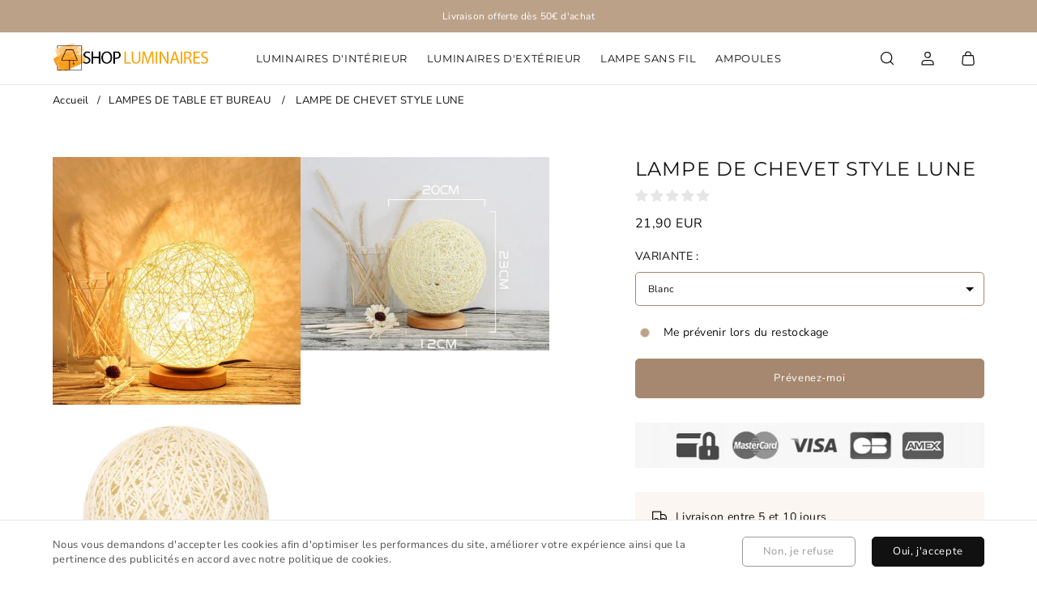

--- FILE ---
content_type: text/html; charset=utf-8
request_url: https://shop-luminaires.com/collections/lampes-de-table-et-lampe-de-bureau/products/lampe-de-chevet-style-lune
body_size: 29462
content:
<!doctype html>
<html lang=" fr ">
  <head>
    <meta charset="utf-8"> 
    <meta http-equiv="X-UA-Compatible" content="IE=edge,chrome=1">
	<meta name="viewport" content="width=device-width,initial-scale=1">
    <meta name="theme-color" content="">
	<link rel="canonical" href="https://shop-luminaires.com/products/lampe-de-chevet-style-lune">
    <link rel="preconnect" href="https://cdn.shopify.com" crossorigin><link rel="preconnect" href="https://fonts.shopifycdn.com" crossorigin><link rel="icon" href="//shop-luminaires.com/cdn/shop/files/favicon-shop-luminaires-32x32_93a007b8-8548-4e8d-9d1d-52a4a4294f8b_32x32.png?v=1678902357" type="image/png"><meta name="description" content="Lampe de chevet style Lune avec ampoule LED incluse. Belle lampe de table, avec un support en bois, à utiliser sur votre table de chevet mais pas que..."><title>LAMPE DE CHEVET STYLE LUNE | Shop Luminaires</title><script type="application/ld+json">
{
  "@context": "https://schema.org/",
  "@type": "Product",
  "name": "LAMPE DE CHEVET STYLE LUNE",
  "url": "https://shop-luminaires.com/products/lampe-de-chevet-style-lune","image": "https://shop-luminaires.com/cdn/shop/products/Lampe-de-table-style-lune-beige_800x.jpg?v=1623945202","productId": "6552311333037","sku": "39217656-white-china-warm-white","brand": {
      "@type": "Brand",
      "name": "Shop Luminaires"
  },
  "offers": [{
        "@type" : "Offer",
        "itemOffered": "Product","sku": "39217656-white-china-warm-white","availability" : "https://schema.org/OutOfStock",
        "price" : "21.9",
        "priceCurrency" : "EUR",
        "priceValidUntil" : "2027/01/21",
        "url" : "https://shop-luminaires.com/products/lampe-de-chevet-style-lune?variant=40124369338541"
      },
{
        "@type" : "Offer",
        "itemOffered": "Product","sku": "39217656-beige-china-warm-white","availability" : "https://schema.org/OutOfStock",
        "price" : "21.9",
        "priceCurrency" : "EUR",
        "priceValidUntil" : "2027/01/21",
        "url" : "https://shop-luminaires.com/products/lampe-de-chevet-style-lune?variant=40124369469613"
      }
],
  "description": "UNE DOUCE AMBIANCE POUR SE COUCHER AVEC ETTE LAMPE DE CHEVET STYLE LUNE\nLampe de Chevet Style Lune avec ampoule LED incluse. Belle lampe de table, avec un support en bois, à utiliser sur votre table de chevet mais pas que... Se recharge par prise USB. Dégage une atmosphère douce et agréable, idéale pour la chambre des enfants et la chambre à coucher, mais aussi pour les mariages, les fêtes et le jardin. Indispensable pour les personnes sensibles aux ondes radioélectriques dans la chambre à coucher. Disponible en blanc ou en beige.\n\nLampe de Chevet Style Lune:\n\n\nAmpoules LED: Fournies\nCertifications: CCC, ce\nType de culot: E27\nLuminosité: A intensité variable\nTension: 5V\nType de commutateur: interrupteur marche \/ arrêt tactile\nMatière: Bois et fibre de coton\nLIVRAISON STANDARD OFFERTE\n\n"
}
</script><script type="application/ld+json">
{
  "@context": "https://schema.org",
  "@type": "BreadcrumbList",
  "itemListElement": [{
        "@type": "ListItem",
        "position": 1,
        "item": {
            "@id": "https://shop-luminaires.com",
            "name": "Accueil"
        }
  },{
  "@type": "ListItem",
        "position": 2,
        "item": {
            "@id": "https://shop-luminaires.com/collections/lampes-de-table-et-lampe-de-bureau",
            "name": "LAMPES DE TABLE ET BUREAU"
        }
    }, {
        "@type": "ListItem",
        "position": 3,
        "item": {
            "@id": "https://shop-luminaires.com/collections/lampes-de-table-et-lampe-de-bureau/products/lampe-de-chevet-style-lune",
            "name": "LAMPE DE CHEVET STYLE LUNE"
        }
    }]
}
</script><meta property="og:site_name" content="Shop Luminaires">
<meta property="og:url" content="https://shop-luminaires.com/products/lampe-de-chevet-style-lune">
<meta property="og:title" content="LAMPE DE CHEVET STYLE LUNE | Shop Luminaires">
<meta property="og:type" content="product">
<meta property="og:description" content="Lampe de chevet style Lune avec ampoule LED incluse. Belle lampe de table, avec un support en bois, à utiliser sur votre table de chevet mais pas que..."><meta property="og:image" content="http://shop-luminaires.com/cdn/shop/products/Lampe-de-table-style-lune-beige.jpg?v=1623945202">
  <meta property="og:image:secure_url" content="https://shop-luminaires.com/cdn/shop/products/Lampe-de-table-style-lune-beige.jpg?v=1623945202">
  <meta property="og:image:width" content="800">
  <meta property="og:image:height" content="800"><meta property="og:price:amount" content="21,90">
  <meta property="og:price:currency" content="EUR"><meta name="twitter:card" content="summary_large_image">
<meta name="twitter:title" content="LAMPE DE CHEVET STYLE LUNE | Shop Luminaires">
<meta name="twitter:description" content="Lampe de chevet style Lune avec ampoule LED incluse. Belle lampe de table, avec un support en bois, à utiliser sur votre table de chevet mais pas que..."><style data-shopify>@font-face {
  font-family: "Nunito Sans";
  font-weight: 400;
  font-style: normal;
  font-display: swap;
  src: url("//shop-luminaires.com/cdn/fonts/nunito_sans/nunitosans_n4.0276fe080df0ca4e6a22d9cb55aed3ed5ba6b1da.woff2") format("woff2"),
       url("//shop-luminaires.com/cdn/fonts/nunito_sans/nunitosans_n4.b4964bee2f5e7fd9c3826447e73afe2baad607b7.woff") format("woff");
}

@font-face {
  font-family: "Nunito Sans";
  font-weight: 700;
  font-style: normal;
  font-display: swap;
  src: url("//shop-luminaires.com/cdn/fonts/nunito_sans/nunitosans_n7.25d963ed46da26098ebeab731e90d8802d989fa5.woff2") format("woff2"),
       url("//shop-luminaires.com/cdn/fonts/nunito_sans/nunitosans_n7.d32e3219b3d2ec82285d3027bd673efc61a996c8.woff") format("woff");
}

@font-face {
  font-family: "Nunito Sans";
  font-weight: 400;
  font-style: italic;
  font-display: swap;
  src: url("//shop-luminaires.com/cdn/fonts/nunito_sans/nunitosans_i4.6e408730afac1484cf297c30b0e67c86d17fc586.woff2") format("woff2"),
       url("//shop-luminaires.com/cdn/fonts/nunito_sans/nunitosans_i4.c9b6dcbfa43622b39a5990002775a8381942ae38.woff") format("woff");
}

@font-face {
  font-family: "Nunito Sans";
  font-weight: 700;
  font-style: italic;
  font-display: swap;
  src: url("//shop-luminaires.com/cdn/fonts/nunito_sans/nunitosans_i7.8c1124729eec046a321e2424b2acf328c2c12139.woff2") format("woff2"),
       url("//shop-luminaires.com/cdn/fonts/nunito_sans/nunitosans_i7.af4cda04357273e0996d21184432bcb14651a64d.woff") format("woff");
}

@font-face {
  font-family: Montserrat;
  font-weight: 400;
  font-style: normal;
  font-display: swap;
  src: url("//shop-luminaires.com/cdn/fonts/montserrat/montserrat_n4.81949fa0ac9fd2021e16436151e8eaa539321637.woff2") format("woff2"),
       url("//shop-luminaires.com/cdn/fonts/montserrat/montserrat_n4.a6c632ca7b62da89c3594789ba828388aac693fe.woff") format("woff");
}

:root {
	--page-width: 1150;
	--section-margin: 80;
	--header-color: #ffffff;
	--header-border-color: #e7e7e7;
	--header-nav-color: #111111;
	--header-nav-color-hover: #111111;
	--header-border-color-hover: #111111;
	--header-subnav-color: #515151;
	--header-subnav-color-hover: #111111;
	--header-icons: #111111;
	--header-icons-hover: #111111;
	--cart-indicator: #d2baa5;
    --icons_size: 20;
	--announcement-color: ;
	--announcement-text-color: ;
    --form_angle: 5;
    --textarea_angle: 5;
    --prod-opt-text: #111111;
    --prod-opt-bg: #ffffff;
    --prod-opt-border: #cccccc;
    --prod-opt-text-hover: #ffffff;
    --prod-opt-bg-hover: #111111;
    --prod-opt-border-hover: #111111;
	--form-field-bg: #ffffff;
	--form-field-bg-hover: #ffffff;
	--form-field-line: #a5886f;
	--form-field-line-hover: #111111;
	--form-field-color: #111111;
    --notif-error-color: #ff0000;
    --notif-error-bg: #ffd6dc;
    --notif-success-color: #a6b60d;
    --notif-success-bg: #d0e227;
	--button-bg-color: #111111;
	--button-bg-color-hover: #a5886f;
	--button-text-color: #ffffff;
	--button-text-color-hover: #ffffff;
	--button-border-color: #111111;
	--button-border-color-hover: #a5886f;
	--buttontwo-bg-color: #ffffff;
	--buttontwo-bg-color-hover: #ffffff;
	--buttontwo-text-color: #111111;
	--buttontwo-text-color-hover: #111111;
	--buttontwo-border-color: #a5886f;
	--buttontwo-border-color-hover: #a5886f;
    --expire-bg-color: #f1f1f1;
    --expire-border-color: #f1f1f1;
    --expire-text-color: #8c9196;
	--body-bg: #ffffff;
	--body-title-color: #111111;
	--body-subtitle-color: #111111;
	--body-text-color: #515151;
	--body-link-color: #b9870c;
	--body-link-color-hover: #fcc94c;
	--arrow-color: #111111;
	--arrow-bg-color: #ffffff;
    --arrow-border-color: #ffffff;
    --arrow-shadow: 0 2px 8px rgba(0, 0, 0, .1);
	--separation-line: #e7e7e7;
    --close-cross: #111111;
	--current-price: #111111;
	--previous-price: #aaaaaa;
	--promotion-price: #a5886f;
    --threshold-color: #2cbb2f;
	--progressbar-bg: #C8ECC3;
    --progressbar-color: #2cbb2f;
	--footer-color: #ebe3dc;
	--footer-line-color: #bca189;
	--footer-heading-color: #111111;
	--footer-text-color: #515151;
	--footer-link-color: #a5886f;
	--footer-link-color-hover: #111111;
	--footer-button-bg-color: #a5886f;
	--footer-button-bg-color-hover: #515151;
	--footer-button-color: #ffffff;
	--footer-button-color-hover: #ffffff;
	--footer-border-color: #a5886f;
	--footer-border-color-hover: #515151;
	--footer-icons: #515151;
	--footer-icons-hover: #bca189;
	--breadcrumb-bg: #ffffff;
	--breadcrumb-color: #111111;
    --header-font: Montserrat, sans-serif;
    --header-font-style: normal;
    --header-font-weight: 400;
	--header-font-size: 13;
    --header-font-size-mobile: 15;
    --header-ls: 0.05em;
    --header-uppercase: uppercase;
	--subheader-font-size: 13;
    --subheader-font-size-mobile: 14;
    --body-font: "Nunito Sans", sans-serif;
    --body-font-style: normal;
    --body-font-weight: 400;
	--body-font-size: 14;
    --body-font-bold: 700;
	--body-font-italic: ;
	--body-font-bold-italic: ;
    --body-ls: 0.025em;
    --title-font: Montserrat, sans-serif;
    --title-font-style: normal;
    --title-font-weight: 400;
    --title-ls: 0.05em;
    --title-uppercase: none;
	--button-radius: 5px;
    --button-font-size: 13px;
    --button-ls: 0.05em;
    --button-uppercase: none;
	--popups-radius: 5;
    --promo_tag_bg: #a5886f;
    --promo_tag_color: #ffffff;
    --promo_tag_border: #a5886f;
    --custom_tag_bg: #111111;
    --custom_tag_color: #ffffff;
    --custom_tag_border: #111111;
    --oos_tag_bg: #515151;
    --oos_tag_color: #ffffff;
    --oos_tag_border: #515151;
    --stock-available: #2cbb2f;
    --stock-low: #a5886f;
    --stock-soldout: #e22120;
    --stock-notification: #bca189;
    --pack-checkbox-color: #bca189;
    --pack-plus-color: #111111;
    --label-uppercase: none;
    --prod-uppercase: uppercase;
}</style><script>window.performance && window.performance.mark && window.performance.mark('shopify.content_for_header.start');</script><meta name="google-site-verification" content="hMRMxP4In7XIyKfTj6zb1A5NydxvQpGuXVTOTk1xhu0">
<meta name="google-site-verification" content="hMRMxP4In7XIyKfTj6zb1A5NydxvQpGuXVTOTk1xhu0">
<meta id="shopify-digital-wallet" name="shopify-digital-wallet" content="/21573141/digital_wallets/dialog">
<meta name="shopify-checkout-api-token" content="85dfc1874e4b71949512500deb14939c">
<meta id="in-context-paypal-metadata" data-shop-id="21573141" data-venmo-supported="false" data-environment="production" data-locale="fr_FR" data-paypal-v4="true" data-currency="EUR">
<link rel="alternate" type="application/json+oembed" href="https://shop-luminaires.com/products/lampe-de-chevet-style-lune.oembed">
<script async="async" src="/checkouts/internal/preloads.js?locale=fr-FR"></script>
<script id="shopify-features" type="application/json">{"accessToken":"85dfc1874e4b71949512500deb14939c","betas":["rich-media-storefront-analytics"],"domain":"shop-luminaires.com","predictiveSearch":true,"shopId":21573141,"locale":"fr"}</script>
<script>var Shopify = Shopify || {};
Shopify.shop = "sois-o-top.myshopify.com";
Shopify.locale = "fr";
Shopify.currency = {"active":"EUR","rate":"1.0"};
Shopify.country = "FR";
Shopify.theme = {"name":"ambition-2-5-3","id":142377255129,"schema_name":"Ambition","schema_version":"2.5.3","theme_store_id":null,"role":"main"};
Shopify.theme.handle = "null";
Shopify.theme.style = {"id":null,"handle":null};
Shopify.cdnHost = "shop-luminaires.com/cdn";
Shopify.routes = Shopify.routes || {};
Shopify.routes.root = "/";</script>
<script type="module">!function(o){(o.Shopify=o.Shopify||{}).modules=!0}(window);</script>
<script>!function(o){function n(){var o=[];function n(){o.push(Array.prototype.slice.apply(arguments))}return n.q=o,n}var t=o.Shopify=o.Shopify||{};t.loadFeatures=n(),t.autoloadFeatures=n()}(window);</script>
<script id="shop-js-analytics" type="application/json">{"pageType":"product"}</script>
<script defer="defer" async type="module" src="//shop-luminaires.com/cdn/shopifycloud/shop-js/modules/v2/client.init-shop-cart-sync_INwxTpsh.fr.esm.js"></script>
<script defer="defer" async type="module" src="//shop-luminaires.com/cdn/shopifycloud/shop-js/modules/v2/chunk.common_YNAa1F1g.esm.js"></script>
<script type="module">
  await import("//shop-luminaires.com/cdn/shopifycloud/shop-js/modules/v2/client.init-shop-cart-sync_INwxTpsh.fr.esm.js");
await import("//shop-luminaires.com/cdn/shopifycloud/shop-js/modules/v2/chunk.common_YNAa1F1g.esm.js");

  window.Shopify.SignInWithShop?.initShopCartSync?.({"fedCMEnabled":true,"windoidEnabled":true});

</script>
<script>(function() {
  var isLoaded = false;
  function asyncLoad() {
    if (isLoaded) return;
    isLoaded = true;
    var urls = ["\/\/cdn.shopify.com\/proxy\/432553cfd994647a4ef4542bc57dcea7dbf77db84dc7619c77aa0742e92bc321\/api.goaffpro.com\/loader.js?shop=sois-o-top.myshopify.com\u0026sp-cache-control=cHVibGljLCBtYXgtYWdlPTkwMA","https:\/\/cdn2.ryviu.com\/v\/static\/js\/app.js?n=1\u0026shop=sois-o-top.myshopify.com","https:\/\/static.klaviyo.com\/onsite\/js\/PPCk2k\/klaviyo.js?company_id=PPCk2k\u0026shop=sois-o-top.myshopify.com"];
    for (var i = 0; i < urls.length; i++) {
      var s = document.createElement('script');
      s.type = 'text/javascript';
      s.async = true;
      s.src = urls[i];
      var x = document.getElementsByTagName('script')[0];
      x.parentNode.insertBefore(s, x);
    }
  };
  if(window.attachEvent) {
    window.attachEvent('onload', asyncLoad);
  } else {
    window.addEventListener('load', asyncLoad, false);
  }
})();</script>
<script id="__st">var __st={"a":21573141,"offset":3600,"reqid":"e1b0afa6-0528-42cd-9892-29e408d88baf-1768968289","pageurl":"shop-luminaires.com\/collections\/lampes-de-table-et-lampe-de-bureau\/products\/lampe-de-chevet-style-lune","u":"876bde65a74f","p":"product","rtyp":"product","rid":6552311333037};</script>
<script>window.ShopifyPaypalV4VisibilityTracking = true;</script>
<script id="captcha-bootstrap">!function(){'use strict';const t='contact',e='account',n='new_comment',o=[[t,t],['blogs',n],['comments',n],[t,'customer']],c=[[e,'customer_login'],[e,'guest_login'],[e,'recover_customer_password'],[e,'create_customer']],r=t=>t.map((([t,e])=>`form[action*='/${t}']:not([data-nocaptcha='true']) input[name='form_type'][value='${e}']`)).join(','),a=t=>()=>t?[...document.querySelectorAll(t)].map((t=>t.form)):[];function s(){const t=[...o],e=r(t);return a(e)}const i='password',u='form_key',d=['recaptcha-v3-token','g-recaptcha-response','h-captcha-response',i],f=()=>{try{return window.sessionStorage}catch{return}},m='__shopify_v',_=t=>t.elements[u];function p(t,e,n=!1){try{const o=window.sessionStorage,c=JSON.parse(o.getItem(e)),{data:r}=function(t){const{data:e,action:n}=t;return t[m]||n?{data:e,action:n}:{data:t,action:n}}(c);for(const[e,n]of Object.entries(r))t.elements[e]&&(t.elements[e].value=n);n&&o.removeItem(e)}catch(o){console.error('form repopulation failed',{error:o})}}const l='form_type',E='cptcha';function T(t){t.dataset[E]=!0}const w=window,h=w.document,L='Shopify',v='ce_forms',y='captcha';let A=!1;((t,e)=>{const n=(g='f06e6c50-85a8-45c8-87d0-21a2b65856fe',I='https://cdn.shopify.com/shopifycloud/storefront-forms-hcaptcha/ce_storefront_forms_captcha_hcaptcha.v1.5.2.iife.js',D={infoText:'Protégé par hCaptcha',privacyText:'Confidentialité',termsText:'Conditions'},(t,e,n)=>{const o=w[L][v],c=o.bindForm;if(c)return c(t,g,e,D).then(n);var r;o.q.push([[t,g,e,D],n]),r=I,A||(h.body.append(Object.assign(h.createElement('script'),{id:'captcha-provider',async:!0,src:r})),A=!0)});var g,I,D;w[L]=w[L]||{},w[L][v]=w[L][v]||{},w[L][v].q=[],w[L][y]=w[L][y]||{},w[L][y].protect=function(t,e){n(t,void 0,e),T(t)},Object.freeze(w[L][y]),function(t,e,n,w,h,L){const[v,y,A,g]=function(t,e,n){const i=e?o:[],u=t?c:[],d=[...i,...u],f=r(d),m=r(i),_=r(d.filter((([t,e])=>n.includes(e))));return[a(f),a(m),a(_),s()]}(w,h,L),I=t=>{const e=t.target;return e instanceof HTMLFormElement?e:e&&e.form},D=t=>v().includes(t);t.addEventListener('submit',(t=>{const e=I(t);if(!e)return;const n=D(e)&&!e.dataset.hcaptchaBound&&!e.dataset.recaptchaBound,o=_(e),c=g().includes(e)&&(!o||!o.value);(n||c)&&t.preventDefault(),c&&!n&&(function(t){try{if(!f())return;!function(t){const e=f();if(!e)return;const n=_(t);if(!n)return;const o=n.value;o&&e.removeItem(o)}(t);const e=Array.from(Array(32),(()=>Math.random().toString(36)[2])).join('');!function(t,e){_(t)||t.append(Object.assign(document.createElement('input'),{type:'hidden',name:u})),t.elements[u].value=e}(t,e),function(t,e){const n=f();if(!n)return;const o=[...t.querySelectorAll(`input[type='${i}']`)].map((({name:t})=>t)),c=[...d,...o],r={};for(const[a,s]of new FormData(t).entries())c.includes(a)||(r[a]=s);n.setItem(e,JSON.stringify({[m]:1,action:t.action,data:r}))}(t,e)}catch(e){console.error('failed to persist form',e)}}(e),e.submit())}));const S=(t,e)=>{t&&!t.dataset[E]&&(n(t,e.some((e=>e===t))),T(t))};for(const o of['focusin','change'])t.addEventListener(o,(t=>{const e=I(t);D(e)&&S(e,y())}));const B=e.get('form_key'),M=e.get(l),P=B&&M;t.addEventListener('DOMContentLoaded',(()=>{const t=y();if(P)for(const e of t)e.elements[l].value===M&&p(e,B);[...new Set([...A(),...v().filter((t=>'true'===t.dataset.shopifyCaptcha))])].forEach((e=>S(e,t)))}))}(h,new URLSearchParams(w.location.search),n,t,e,['guest_login'])})(!0,!0)}();</script>
<script integrity="sha256-4kQ18oKyAcykRKYeNunJcIwy7WH5gtpwJnB7kiuLZ1E=" data-source-attribution="shopify.loadfeatures" defer="defer" src="//shop-luminaires.com/cdn/shopifycloud/storefront/assets/storefront/load_feature-a0a9edcb.js" crossorigin="anonymous"></script>
<script data-source-attribution="shopify.dynamic_checkout.dynamic.init">var Shopify=Shopify||{};Shopify.PaymentButton=Shopify.PaymentButton||{isStorefrontPortableWallets:!0,init:function(){window.Shopify.PaymentButton.init=function(){};var t=document.createElement("script");t.src="https://shop-luminaires.com/cdn/shopifycloud/portable-wallets/latest/portable-wallets.fr.js",t.type="module",document.head.appendChild(t)}};
</script>
<script data-source-attribution="shopify.dynamic_checkout.buyer_consent">
  function portableWalletsHideBuyerConsent(e){var t=document.getElementById("shopify-buyer-consent"),n=document.getElementById("shopify-subscription-policy-button");t&&n&&(t.classList.add("hidden"),t.setAttribute("aria-hidden","true"),n.removeEventListener("click",e))}function portableWalletsShowBuyerConsent(e){var t=document.getElementById("shopify-buyer-consent"),n=document.getElementById("shopify-subscription-policy-button");t&&n&&(t.classList.remove("hidden"),t.removeAttribute("aria-hidden"),n.addEventListener("click",e))}window.Shopify?.PaymentButton&&(window.Shopify.PaymentButton.hideBuyerConsent=portableWalletsHideBuyerConsent,window.Shopify.PaymentButton.showBuyerConsent=portableWalletsShowBuyerConsent);
</script>
<script data-source-attribution="shopify.dynamic_checkout.cart.bootstrap">document.addEventListener("DOMContentLoaded",(function(){function t(){return document.querySelector("shopify-accelerated-checkout-cart, shopify-accelerated-checkout")}if(t())Shopify.PaymentButton.init();else{new MutationObserver((function(e,n){t()&&(Shopify.PaymentButton.init(),n.disconnect())})).observe(document.body,{childList:!0,subtree:!0})}}));
</script>
<script id='scb4127' type='text/javascript' async='' src='https://shop-luminaires.com/cdn/shopifycloud/privacy-banner/storefront-banner.js'></script><link id="shopify-accelerated-checkout-styles" rel="stylesheet" media="screen" href="https://shop-luminaires.com/cdn/shopifycloud/portable-wallets/latest/accelerated-checkout-backwards-compat.css" crossorigin="anonymous">
<style id="shopify-accelerated-checkout-cart">
        #shopify-buyer-consent {
  margin-top: 1em;
  display: inline-block;
  width: 100%;
}

#shopify-buyer-consent.hidden {
  display: none;
}

#shopify-subscription-policy-button {
  background: none;
  border: none;
  padding: 0;
  text-decoration: underline;
  font-size: inherit;
  cursor: pointer;
}

#shopify-subscription-policy-button::before {
  box-shadow: none;
}

      </style>

<script>window.performance && window.performance.mark && window.performance.mark('shopify.content_for_header.end');</script>
    <link rel="stylesheet" href="//shop-luminaires.com/cdn/shop/t/11/assets/theme.min.css?v=85950841661706931931718025913">
    <script defer>
      let all_upsells = [];
      window.theme = {
        template: "product",
        domain: "shop-luminaires.com",
        shopCurrency: "EUR",
        moneyFormat: "{{amount_with_comma_separator}} EUR",
        moneyWithCurrencyFormat: "{{amount_with_comma_separator}} EUR",
        currencyConversionEnabled: null,
        currencyConversionMoneyFormat: null,
        currencyConversionRoundAmounts: null,
        productImageSize: null,
        searchMode: null,
        showPageTransition: null,
        showElementStaggering: null,
        showImageZooming: null,
        emptyCart: "Votre panier est vide"
      };
    theme.settings = {
      cartType: "drawer",
      moneyFormat: "{{amount_with_comma_separator}} EUR",
      availableStock : "En stock",
	  oneStockRemaining : "{{count}} en stock - Commandez vite",
      manyStocksRemaining : "{{count}} en stock - Commandez vite",
      selectPack: "Sélectionnez un ou plusieurs produits",
      restockAlert : "Me prévenir lors du restockage",
      stockMin : 10,
      shippingFree: "Livraison offerte sur votre commande",
      shippingRemaining : "Plus que {{remaining_amount}} pour bénéficier de la livraison offerte",
      salesPercentFormat : "{{sales_amount}}% de réduction",
      salesCurrencyFormat : "Économisez {{sales_amount}}",
      salesType : "2",
      addToCartText : "Ajouter au panier",
      soldOutText : "Stock épuisé",
      notifyMe : "Prévenez-moi",
      preOrder : "Pré-commander",
      newsletterSent : "Vous êtes maintenant inscrit à notre newsletter.",
      contactSent : "Votre message a été envoyé avec succès.", 
      rootUrl: "/"
    };
    Shopify.selectionPanier = [];
    </script>
<link href="https://cdn.shopify.com/extensions/019bc5a6-322f-7ef6-9b8d-db489610fd75/ryviu-theme-extension-71/assets/widget.css" rel="stylesheet" type="text/css" media="all">
<link href="https://monorail-edge.shopifysvc.com" rel="dns-prefetch">
<script>(function(){if ("sendBeacon" in navigator && "performance" in window) {try {var session_token_from_headers = performance.getEntriesByType('navigation')[0].serverTiming.find(x => x.name == '_s').description;} catch {var session_token_from_headers = undefined;}var session_cookie_matches = document.cookie.match(/_shopify_s=([^;]*)/);var session_token_from_cookie = session_cookie_matches && session_cookie_matches.length === 2 ? session_cookie_matches[1] : "";var session_token = session_token_from_headers || session_token_from_cookie || "";function handle_abandonment_event(e) {var entries = performance.getEntries().filter(function(entry) {return /monorail-edge.shopifysvc.com/.test(entry.name);});if (!window.abandonment_tracked && entries.length === 0) {window.abandonment_tracked = true;var currentMs = Date.now();var navigation_start = performance.timing.navigationStart;var payload = {shop_id: 21573141,url: window.location.href,navigation_start,duration: currentMs - navigation_start,session_token,page_type: "product"};window.navigator.sendBeacon("https://monorail-edge.shopifysvc.com/v1/produce", JSON.stringify({schema_id: "online_store_buyer_site_abandonment/1.1",payload: payload,metadata: {event_created_at_ms: currentMs,event_sent_at_ms: currentMs}}));}}window.addEventListener('pagehide', handle_abandonment_event);}}());</script>
<script id="web-pixels-manager-setup">(function e(e,d,r,n,o){if(void 0===o&&(o={}),!Boolean(null===(a=null===(i=window.Shopify)||void 0===i?void 0:i.analytics)||void 0===a?void 0:a.replayQueue)){var i,a;window.Shopify=window.Shopify||{};var t=window.Shopify;t.analytics=t.analytics||{};var s=t.analytics;s.replayQueue=[],s.publish=function(e,d,r){return s.replayQueue.push([e,d,r]),!0};try{self.performance.mark("wpm:start")}catch(e){}var l=function(){var e={modern:/Edge?\/(1{2}[4-9]|1[2-9]\d|[2-9]\d{2}|\d{4,})\.\d+(\.\d+|)|Firefox\/(1{2}[4-9]|1[2-9]\d|[2-9]\d{2}|\d{4,})\.\d+(\.\d+|)|Chrom(ium|e)\/(9{2}|\d{3,})\.\d+(\.\d+|)|(Maci|X1{2}).+ Version\/(15\.\d+|(1[6-9]|[2-9]\d|\d{3,})\.\d+)([,.]\d+|)( \(\w+\)|)( Mobile\/\w+|) Safari\/|Chrome.+OPR\/(9{2}|\d{3,})\.\d+\.\d+|(CPU[ +]OS|iPhone[ +]OS|CPU[ +]iPhone|CPU IPhone OS|CPU iPad OS)[ +]+(15[._]\d+|(1[6-9]|[2-9]\d|\d{3,})[._]\d+)([._]\d+|)|Android:?[ /-](13[3-9]|1[4-9]\d|[2-9]\d{2}|\d{4,})(\.\d+|)(\.\d+|)|Android.+Firefox\/(13[5-9]|1[4-9]\d|[2-9]\d{2}|\d{4,})\.\d+(\.\d+|)|Android.+Chrom(ium|e)\/(13[3-9]|1[4-9]\d|[2-9]\d{2}|\d{4,})\.\d+(\.\d+|)|SamsungBrowser\/([2-9]\d|\d{3,})\.\d+/,legacy:/Edge?\/(1[6-9]|[2-9]\d|\d{3,})\.\d+(\.\d+|)|Firefox\/(5[4-9]|[6-9]\d|\d{3,})\.\d+(\.\d+|)|Chrom(ium|e)\/(5[1-9]|[6-9]\d|\d{3,})\.\d+(\.\d+|)([\d.]+$|.*Safari\/(?![\d.]+ Edge\/[\d.]+$))|(Maci|X1{2}).+ Version\/(10\.\d+|(1[1-9]|[2-9]\d|\d{3,})\.\d+)([,.]\d+|)( \(\w+\)|)( Mobile\/\w+|) Safari\/|Chrome.+OPR\/(3[89]|[4-9]\d|\d{3,})\.\d+\.\d+|(CPU[ +]OS|iPhone[ +]OS|CPU[ +]iPhone|CPU IPhone OS|CPU iPad OS)[ +]+(10[._]\d+|(1[1-9]|[2-9]\d|\d{3,})[._]\d+)([._]\d+|)|Android:?[ /-](13[3-9]|1[4-9]\d|[2-9]\d{2}|\d{4,})(\.\d+|)(\.\d+|)|Mobile Safari.+OPR\/([89]\d|\d{3,})\.\d+\.\d+|Android.+Firefox\/(13[5-9]|1[4-9]\d|[2-9]\d{2}|\d{4,})\.\d+(\.\d+|)|Android.+Chrom(ium|e)\/(13[3-9]|1[4-9]\d|[2-9]\d{2}|\d{4,})\.\d+(\.\d+|)|Android.+(UC? ?Browser|UCWEB|U3)[ /]?(15\.([5-9]|\d{2,})|(1[6-9]|[2-9]\d|\d{3,})\.\d+)\.\d+|SamsungBrowser\/(5\.\d+|([6-9]|\d{2,})\.\d+)|Android.+MQ{2}Browser\/(14(\.(9|\d{2,})|)|(1[5-9]|[2-9]\d|\d{3,})(\.\d+|))(\.\d+|)|K[Aa][Ii]OS\/(3\.\d+|([4-9]|\d{2,})\.\d+)(\.\d+|)/},d=e.modern,r=e.legacy,n=navigator.userAgent;return n.match(d)?"modern":n.match(r)?"legacy":"unknown"}(),u="modern"===l?"modern":"legacy",c=(null!=n?n:{modern:"",legacy:""})[u],f=function(e){return[e.baseUrl,"/wpm","/b",e.hashVersion,"modern"===e.buildTarget?"m":"l",".js"].join("")}({baseUrl:d,hashVersion:r,buildTarget:u}),m=function(e){var d=e.version,r=e.bundleTarget,n=e.surface,o=e.pageUrl,i=e.monorailEndpoint;return{emit:function(e){var a=e.status,t=e.errorMsg,s=(new Date).getTime(),l=JSON.stringify({metadata:{event_sent_at_ms:s},events:[{schema_id:"web_pixels_manager_load/3.1",payload:{version:d,bundle_target:r,page_url:o,status:a,surface:n,error_msg:t},metadata:{event_created_at_ms:s}}]});if(!i)return console&&console.warn&&console.warn("[Web Pixels Manager] No Monorail endpoint provided, skipping logging."),!1;try{return self.navigator.sendBeacon.bind(self.navigator)(i,l)}catch(e){}var u=new XMLHttpRequest;try{return u.open("POST",i,!0),u.setRequestHeader("Content-Type","text/plain"),u.send(l),!0}catch(e){return console&&console.warn&&console.warn("[Web Pixels Manager] Got an unhandled error while logging to Monorail."),!1}}}}({version:r,bundleTarget:l,surface:e.surface,pageUrl:self.location.href,monorailEndpoint:e.monorailEndpoint});try{o.browserTarget=l,function(e){var d=e.src,r=e.async,n=void 0===r||r,o=e.onload,i=e.onerror,a=e.sri,t=e.scriptDataAttributes,s=void 0===t?{}:t,l=document.createElement("script"),u=document.querySelector("head"),c=document.querySelector("body");if(l.async=n,l.src=d,a&&(l.integrity=a,l.crossOrigin="anonymous"),s)for(var f in s)if(Object.prototype.hasOwnProperty.call(s,f))try{l.dataset[f]=s[f]}catch(e){}if(o&&l.addEventListener("load",o),i&&l.addEventListener("error",i),u)u.appendChild(l);else{if(!c)throw new Error("Did not find a head or body element to append the script");c.appendChild(l)}}({src:f,async:!0,onload:function(){if(!function(){var e,d;return Boolean(null===(d=null===(e=window.Shopify)||void 0===e?void 0:e.analytics)||void 0===d?void 0:d.initialized)}()){var d=window.webPixelsManager.init(e)||void 0;if(d){var r=window.Shopify.analytics;r.replayQueue.forEach((function(e){var r=e[0],n=e[1],o=e[2];d.publishCustomEvent(r,n,o)})),r.replayQueue=[],r.publish=d.publishCustomEvent,r.visitor=d.visitor,r.initialized=!0}}},onerror:function(){return m.emit({status:"failed",errorMsg:"".concat(f," has failed to load")})},sri:function(e){var d=/^sha384-[A-Za-z0-9+/=]+$/;return"string"==typeof e&&d.test(e)}(c)?c:"",scriptDataAttributes:o}),m.emit({status:"loading"})}catch(e){m.emit({status:"failed",errorMsg:(null==e?void 0:e.message)||"Unknown error"})}}})({shopId: 21573141,storefrontBaseUrl: "https://shop-luminaires.com",extensionsBaseUrl: "https://extensions.shopifycdn.com/cdn/shopifycloud/web-pixels-manager",monorailEndpoint: "https://monorail-edge.shopifysvc.com/unstable/produce_batch",surface: "storefront-renderer",enabledBetaFlags: ["2dca8a86"],webPixelsConfigList: [{"id":"1006108889","configuration":"{\"shop\":\"sois-o-top.myshopify.com\",\"cookie_duration\":\"5184000\"}","eventPayloadVersion":"v1","runtimeContext":"STRICT","scriptVersion":"a2e7513c3708f34b1f617d7ce88f9697","type":"APP","apiClientId":2744533,"privacyPurposes":["ANALYTICS","MARKETING"],"dataSharingAdjustments":{"protectedCustomerApprovalScopes":["read_customer_address","read_customer_email","read_customer_name","read_customer_personal_data","read_customer_phone"]}},{"id":"457638105","configuration":"{\"config\":\"{\\\"pixel_id\\\":\\\"G-5X0CYJ8FGM\\\",\\\"target_country\\\":\\\"FR\\\",\\\"gtag_events\\\":[{\\\"type\\\":\\\"search\\\",\\\"action_label\\\":\\\"G-5X0CYJ8FGM\\\"},{\\\"type\\\":\\\"begin_checkout\\\",\\\"action_label\\\":\\\"G-5X0CYJ8FGM\\\"},{\\\"type\\\":\\\"view_item\\\",\\\"action_label\\\":[\\\"G-5X0CYJ8FGM\\\",\\\"MC-829XLXXSCT\\\"]},{\\\"type\\\":\\\"purchase\\\",\\\"action_label\\\":[\\\"G-5X0CYJ8FGM\\\",\\\"MC-829XLXXSCT\\\"]},{\\\"type\\\":\\\"page_view\\\",\\\"action_label\\\":[\\\"G-5X0CYJ8FGM\\\",\\\"MC-829XLXXSCT\\\"]},{\\\"type\\\":\\\"add_payment_info\\\",\\\"action_label\\\":\\\"G-5X0CYJ8FGM\\\"},{\\\"type\\\":\\\"add_to_cart\\\",\\\"action_label\\\":\\\"G-5X0CYJ8FGM\\\"}],\\\"enable_monitoring_mode\\\":false}\"}","eventPayloadVersion":"v1","runtimeContext":"OPEN","scriptVersion":"b2a88bafab3e21179ed38636efcd8a93","type":"APP","apiClientId":1780363,"privacyPurposes":[],"dataSharingAdjustments":{"protectedCustomerApprovalScopes":["read_customer_address","read_customer_email","read_customer_name","read_customer_personal_data","read_customer_phone"]}},{"id":"235077849","configuration":"{\"pixel_id\":\"248869533485976\",\"pixel_type\":\"facebook_pixel\",\"metaapp_system_user_token\":\"-\"}","eventPayloadVersion":"v1","runtimeContext":"OPEN","scriptVersion":"ca16bc87fe92b6042fbaa3acc2fbdaa6","type":"APP","apiClientId":2329312,"privacyPurposes":["ANALYTICS","MARKETING","SALE_OF_DATA"],"dataSharingAdjustments":{"protectedCustomerApprovalScopes":["read_customer_address","read_customer_email","read_customer_name","read_customer_personal_data","read_customer_phone"]}},{"id":"100106457","configuration":"{\"tagID\":\"2614479034126\"}","eventPayloadVersion":"v1","runtimeContext":"STRICT","scriptVersion":"18031546ee651571ed29edbe71a3550b","type":"APP","apiClientId":3009811,"privacyPurposes":["ANALYTICS","MARKETING","SALE_OF_DATA"],"dataSharingAdjustments":{"protectedCustomerApprovalScopes":["read_customer_address","read_customer_email","read_customer_name","read_customer_personal_data","read_customer_phone"]}},{"id":"65601753","eventPayloadVersion":"v1","runtimeContext":"LAX","scriptVersion":"1","type":"CUSTOM","privacyPurposes":["MARKETING"],"name":"Meta pixel (migrated)"},{"id":"shopify-app-pixel","configuration":"{}","eventPayloadVersion":"v1","runtimeContext":"STRICT","scriptVersion":"0450","apiClientId":"shopify-pixel","type":"APP","privacyPurposes":["ANALYTICS","MARKETING"]},{"id":"shopify-custom-pixel","eventPayloadVersion":"v1","runtimeContext":"LAX","scriptVersion":"0450","apiClientId":"shopify-pixel","type":"CUSTOM","privacyPurposes":["ANALYTICS","MARKETING"]}],isMerchantRequest: false,initData: {"shop":{"name":"Shop Luminaires","paymentSettings":{"currencyCode":"EUR"},"myshopifyDomain":"sois-o-top.myshopify.com","countryCode":"CH","storefrontUrl":"https:\/\/shop-luminaires.com"},"customer":null,"cart":null,"checkout":null,"productVariants":[{"price":{"amount":21.9,"currencyCode":"EUR"},"product":{"title":"LAMPE DE CHEVET STYLE LUNE","vendor":"Shop Luminaires","id":"6552311333037","untranslatedTitle":"LAMPE DE CHEVET STYLE LUNE","url":"\/products\/lampe-de-chevet-style-lune","type":""},"id":"40124369338541","image":{"src":"\/\/shop-luminaires.com\/cdn\/shop\/products\/Lampe-de-table-style-lune.jpg?v=1662959096"},"sku":"39217656-white-china-warm-white","title":"Blanc","untranslatedTitle":"Blanc"},{"price":{"amount":21.9,"currencyCode":"EUR"},"product":{"title":"LAMPE DE CHEVET STYLE LUNE","vendor":"Shop Luminaires","id":"6552311333037","untranslatedTitle":"LAMPE DE CHEVET STYLE LUNE","url":"\/products\/lampe-de-chevet-style-lune","type":""},"id":"40124369469613","image":{"src":"\/\/shop-luminaires.com\/cdn\/shop\/products\/product-image-1643121575.jpg?v=1662959096"},"sku":"39217656-beige-china-warm-white","title":"Beige","untranslatedTitle":"Beige"}],"purchasingCompany":null},},"https://shop-luminaires.com/cdn","fcfee988w5aeb613cpc8e4bc33m6693e112",{"modern":"","legacy":""},{"shopId":"21573141","storefrontBaseUrl":"https:\/\/shop-luminaires.com","extensionBaseUrl":"https:\/\/extensions.shopifycdn.com\/cdn\/shopifycloud\/web-pixels-manager","surface":"storefront-renderer","enabledBetaFlags":"[\"2dca8a86\"]","isMerchantRequest":"false","hashVersion":"fcfee988w5aeb613cpc8e4bc33m6693e112","publish":"custom","events":"[[\"page_viewed\",{}],[\"product_viewed\",{\"productVariant\":{\"price\":{\"amount\":21.9,\"currencyCode\":\"EUR\"},\"product\":{\"title\":\"LAMPE DE CHEVET STYLE LUNE\",\"vendor\":\"Shop Luminaires\",\"id\":\"6552311333037\",\"untranslatedTitle\":\"LAMPE DE CHEVET STYLE LUNE\",\"url\":\"\/products\/lampe-de-chevet-style-lune\",\"type\":\"\"},\"id\":\"40124369338541\",\"image\":{\"src\":\"\/\/shop-luminaires.com\/cdn\/shop\/products\/Lampe-de-table-style-lune.jpg?v=1662959096\"},\"sku\":\"39217656-white-china-warm-white\",\"title\":\"Blanc\",\"untranslatedTitle\":\"Blanc\"}}]]"});</script><script>
  window.ShopifyAnalytics = window.ShopifyAnalytics || {};
  window.ShopifyAnalytics.meta = window.ShopifyAnalytics.meta || {};
  window.ShopifyAnalytics.meta.currency = 'EUR';
  var meta = {"product":{"id":6552311333037,"gid":"gid:\/\/shopify\/Product\/6552311333037","vendor":"Shop Luminaires","type":"","handle":"lampe-de-chevet-style-lune","variants":[{"id":40124369338541,"price":2190,"name":"LAMPE DE CHEVET STYLE LUNE - Blanc","public_title":"Blanc","sku":"39217656-white-china-warm-white"},{"id":40124369469613,"price":2190,"name":"LAMPE DE CHEVET STYLE LUNE - Beige","public_title":"Beige","sku":"39217656-beige-china-warm-white"}],"remote":false},"page":{"pageType":"product","resourceType":"product","resourceId":6552311333037,"requestId":"e1b0afa6-0528-42cd-9892-29e408d88baf-1768968289"}};
  for (var attr in meta) {
    window.ShopifyAnalytics.meta[attr] = meta[attr];
  }
</script>
<script class="analytics">
  (function () {
    var customDocumentWrite = function(content) {
      var jquery = null;

      if (window.jQuery) {
        jquery = window.jQuery;
      } else if (window.Checkout && window.Checkout.$) {
        jquery = window.Checkout.$;
      }

      if (jquery) {
        jquery('body').append(content);
      }
    };

    var hasLoggedConversion = function(token) {
      if (token) {
        return document.cookie.indexOf('loggedConversion=' + token) !== -1;
      }
      return false;
    }

    var setCookieIfConversion = function(token) {
      if (token) {
        var twoMonthsFromNow = new Date(Date.now());
        twoMonthsFromNow.setMonth(twoMonthsFromNow.getMonth() + 2);

        document.cookie = 'loggedConversion=' + token + '; expires=' + twoMonthsFromNow;
      }
    }

    var trekkie = window.ShopifyAnalytics.lib = window.trekkie = window.trekkie || [];
    if (trekkie.integrations) {
      return;
    }
    trekkie.methods = [
      'identify',
      'page',
      'ready',
      'track',
      'trackForm',
      'trackLink'
    ];
    trekkie.factory = function(method) {
      return function() {
        var args = Array.prototype.slice.call(arguments);
        args.unshift(method);
        trekkie.push(args);
        return trekkie;
      };
    };
    for (var i = 0; i < trekkie.methods.length; i++) {
      var key = trekkie.methods[i];
      trekkie[key] = trekkie.factory(key);
    }
    trekkie.load = function(config) {
      trekkie.config = config || {};
      trekkie.config.initialDocumentCookie = document.cookie;
      var first = document.getElementsByTagName('script')[0];
      var script = document.createElement('script');
      script.type = 'text/javascript';
      script.onerror = function(e) {
        var scriptFallback = document.createElement('script');
        scriptFallback.type = 'text/javascript';
        scriptFallback.onerror = function(error) {
                var Monorail = {
      produce: function produce(monorailDomain, schemaId, payload) {
        var currentMs = new Date().getTime();
        var event = {
          schema_id: schemaId,
          payload: payload,
          metadata: {
            event_created_at_ms: currentMs,
            event_sent_at_ms: currentMs
          }
        };
        return Monorail.sendRequest("https://" + monorailDomain + "/v1/produce", JSON.stringify(event));
      },
      sendRequest: function sendRequest(endpointUrl, payload) {
        // Try the sendBeacon API
        if (window && window.navigator && typeof window.navigator.sendBeacon === 'function' && typeof window.Blob === 'function' && !Monorail.isIos12()) {
          var blobData = new window.Blob([payload], {
            type: 'text/plain'
          });

          if (window.navigator.sendBeacon(endpointUrl, blobData)) {
            return true;
          } // sendBeacon was not successful

        } // XHR beacon

        var xhr = new XMLHttpRequest();

        try {
          xhr.open('POST', endpointUrl);
          xhr.setRequestHeader('Content-Type', 'text/plain');
          xhr.send(payload);
        } catch (e) {
          console.log(e);
        }

        return false;
      },
      isIos12: function isIos12() {
        return window.navigator.userAgent.lastIndexOf('iPhone; CPU iPhone OS 12_') !== -1 || window.navigator.userAgent.lastIndexOf('iPad; CPU OS 12_') !== -1;
      }
    };
    Monorail.produce('monorail-edge.shopifysvc.com',
      'trekkie_storefront_load_errors/1.1',
      {shop_id: 21573141,
      theme_id: 142377255129,
      app_name: "storefront",
      context_url: window.location.href,
      source_url: "//shop-luminaires.com/cdn/s/trekkie.storefront.cd680fe47e6c39ca5d5df5f0a32d569bc48c0f27.min.js"});

        };
        scriptFallback.async = true;
        scriptFallback.src = '//shop-luminaires.com/cdn/s/trekkie.storefront.cd680fe47e6c39ca5d5df5f0a32d569bc48c0f27.min.js';
        first.parentNode.insertBefore(scriptFallback, first);
      };
      script.async = true;
      script.src = '//shop-luminaires.com/cdn/s/trekkie.storefront.cd680fe47e6c39ca5d5df5f0a32d569bc48c0f27.min.js';
      first.parentNode.insertBefore(script, first);
    };
    trekkie.load(
      {"Trekkie":{"appName":"storefront","development":false,"defaultAttributes":{"shopId":21573141,"isMerchantRequest":null,"themeId":142377255129,"themeCityHash":"14847881168880415108","contentLanguage":"fr","currency":"EUR","eventMetadataId":"7985598c-32a6-49f1-8068-552065a0d6f2"},"isServerSideCookieWritingEnabled":true,"monorailRegion":"shop_domain","enabledBetaFlags":["65f19447"]},"Session Attribution":{},"S2S":{"facebookCapiEnabled":true,"source":"trekkie-storefront-renderer","apiClientId":580111}}
    );

    var loaded = false;
    trekkie.ready(function() {
      if (loaded) return;
      loaded = true;

      window.ShopifyAnalytics.lib = window.trekkie;

      var originalDocumentWrite = document.write;
      document.write = customDocumentWrite;
      try { window.ShopifyAnalytics.merchantGoogleAnalytics.call(this); } catch(error) {};
      document.write = originalDocumentWrite;

      window.ShopifyAnalytics.lib.page(null,{"pageType":"product","resourceType":"product","resourceId":6552311333037,"requestId":"e1b0afa6-0528-42cd-9892-29e408d88baf-1768968289","shopifyEmitted":true});

      var match = window.location.pathname.match(/checkouts\/(.+)\/(thank_you|post_purchase)/)
      var token = match? match[1]: undefined;
      if (!hasLoggedConversion(token)) {
        setCookieIfConversion(token);
        window.ShopifyAnalytics.lib.track("Viewed Product",{"currency":"EUR","variantId":40124369338541,"productId":6552311333037,"productGid":"gid:\/\/shopify\/Product\/6552311333037","name":"LAMPE DE CHEVET STYLE LUNE - Blanc","price":"21.90","sku":"39217656-white-china-warm-white","brand":"Shop Luminaires","variant":"Blanc","category":"","nonInteraction":true,"remote":false},undefined,undefined,{"shopifyEmitted":true});
      window.ShopifyAnalytics.lib.track("monorail:\/\/trekkie_storefront_viewed_product\/1.1",{"currency":"EUR","variantId":40124369338541,"productId":6552311333037,"productGid":"gid:\/\/shopify\/Product\/6552311333037","name":"LAMPE DE CHEVET STYLE LUNE - Blanc","price":"21.90","sku":"39217656-white-china-warm-white","brand":"Shop Luminaires","variant":"Blanc","category":"","nonInteraction":true,"remote":false,"referer":"https:\/\/shop-luminaires.com\/collections\/lampes-de-table-et-lampe-de-bureau\/products\/lampe-de-chevet-style-lune"});
      }
    });


        var eventsListenerScript = document.createElement('script');
        eventsListenerScript.async = true;
        eventsListenerScript.src = "//shop-luminaires.com/cdn/shopifycloud/storefront/assets/shop_events_listener-3da45d37.js";
        document.getElementsByTagName('head')[0].appendChild(eventsListenerScript);

})();</script>
  <script>
  if (!window.ga || (window.ga && typeof window.ga !== 'function')) {
    window.ga = function ga() {
      (window.ga.q = window.ga.q || []).push(arguments);
      if (window.Shopify && window.Shopify.analytics && typeof window.Shopify.analytics.publish === 'function') {
        window.Shopify.analytics.publish("ga_stub_called", {}, {sendTo: "google_osp_migration"});
      }
      console.error("Shopify's Google Analytics stub called with:", Array.from(arguments), "\nSee https://help.shopify.com/manual/promoting-marketing/pixels/pixel-migration#google for more information.");
    };
    if (window.Shopify && window.Shopify.analytics && typeof window.Shopify.analytics.publish === 'function') {
      window.Shopify.analytics.publish("ga_stub_initialized", {}, {sendTo: "google_osp_migration"});
    }
  }
</script>
<script
  defer
  src="https://shop-luminaires.com/cdn/shopifycloud/perf-kit/shopify-perf-kit-3.0.4.min.js"
  data-application="storefront-renderer"
  data-shop-id="21573141"
  data-render-region="gcp-us-central1"
  data-page-type="product"
  data-theme-instance-id="142377255129"
  data-theme-name="Ambition"
  data-theme-version="2.5.3"
  data-monorail-region="shop_domain"
  data-resource-timing-sampling-rate="10"
  data-shs="true"
  data-shs-beacon="true"
  data-shs-export-with-fetch="true"
  data-shs-logs-sample-rate="1"
  data-shs-beacon-endpoint="https://shop-luminaires.com/api/collect"
></script>
</head>
<body id="body"><div id="shopify-section-announcement" class="shopify-section announcement-top"><div class="announcement-bar slideshow">
  	<div class="flex container slideshow__inner" data-timer="5000"><div class="slideshow__active slideshow__item announcement-text" ><ul><li> Livraison offerte dès 50€ d'achat</li></ul>
</div><div class=" slideshow__item announcement-text" ><p>Inscription à la newsletter - profitez de 10% de réduction - <span class="news-button">Cliquez ici</span></p>
</div></div>
    <div class="index-banner-dots slideshow__dots hide"><div class="slideshow__dot slideshow__dot__active"></div><div class="slideshow__dot "></div></div>
</div>
<style> 
#shopify-section-announcement .announcement-bar {height: 40px; background-color:#bca189;}  
#shopify-section-announcement .announcement-text, #shopify-section-announcement .announcement-text a {color: #ffffff;font-size: 12px;}
#shopify-section-announcement .news-button {text-decoration:underline;}
</style></div><div id="shopify-section-header" class="shopify-section shopify-section--header"><style>
.logo {padding-top: 0px;padding-bottom: 0px;}
.logo-img, .logo-2, .mobile-nav .logo, .logo-1 {max-width: 200px;}
.logo-1 {padding-right: 0px;}
.logo-1, .icones-1 {width: 200px;}
.mobile-nav .logo-1 {width: 200px;}
.navigation-1 .nav-menu > li:not(.mobile-nav .navigation-1 .nav-menu > li), .navigation-2 .nav-menu > li:not(.mobile-nav .navigation-2 .nav-menu > li) {line-height: 60px;}
.navigation-1 .subnav-box, .navigation-2 .subnav-box {top: 64px;}.shopify-section--header {position:sticky; top:0;z-index:10;}</style>
<div id="modal-bg"></div>
<div class="hidden-navbox">
    <ul id="navbox"><li>LUMINAIRES D&#39;INTÉRIEUR</li><li>LUMINAIRES D&#39;EXTÉRIEUR</li><li>LAMPE SANS FIL</li><li>AMPOULES</li></ul>
</div>
<header class="header-box fixed-nav">  
    <div class="header" data-logo-switch="200" data-nav-type="1">
        <div class="container flex">
      		<a href="/" class="logo logo-1" id="logo"><img class="logo-img"
          	 src="//shop-luminaires.com/cdn/shop/files/Logo-Shop-Luminaires_400x.png?v=1678098523"
             width="200px"
             height="59.52380952380952px"
             sizes="200"
             alt="Logo Shop Luminaires votre boutique de luminaires"
             draggable="false"

        	/></a>         
            <nav class="navigation navigation-1 hide" id="navigation">
              	<ul class="nav-menu">
                  <div class="close-menu-block nav-arrow subnav-back">
                    <svg class="header-new-icon" aria-hidden="true" role="img" focusable="false" width="24" height="24" viewBox="0 0 24 24" stroke="currentColor" fill="none" stroke-width="1.5" xmlns="http://www.w3.org/2000/svg" stroke-linecap="round" stroke-linejoin="round">
                      <path d="M 6 6 L 18 18 Z M 6 18 L 18 6 Z" />
                    </svg>
                  </div><li class="nav-hidden">
                    <span class="top-previous mobile-account ob-seo" data-ob-direction="L2FjY291bnQvbG9naW4=" style="display:flex;">
                    <div class="nav-hidden nav-arrow subnav-go">
                      <svg class="header-new-icon" aria-hidden="true" role="img" focusable="false" xmlns="http://www.w3.org/2000/svg" width="24" height="24" viewBox="0 0 24 24" fill="none" stroke="currentColor" stroke-width="1.5" stroke-linecap="round" stroke-linejoin="round"><path d="M 20.4 21.5 v -2.1 a 4.2 4.2 90 0 0 -4.2 -4.2 H 7.8 a 4.2 4.2 90 0 0 -4.2 4.2 V 21.5 Z"></path><circle cx="12" cy="7" r="4"></circle></svg>
                    </div>
                    <span class="nav-previous">Votre compte</span>
                  </span>
                  </li>










<li class="nav-link meganav"><a class="nav-style" href="/collections/luminaires-interieurs">LUMINAIRES D&#39;INTÉRIEUR</a>
                    <div class="nav-hidden nav-arrow subnav-go">
                      <svg class="header-new-icon" aria-hidden="true" role="img" focusable="false" width="24" height="24" viewBox="0 0 24 24" stroke="currentColor" fill="none" stroke-width="1.5" xmlns="http://www.w3.org/2000/svg" stroke-linecap="round" stroke-linejoin="round">
                        <path d="M 8.5 19 L 15.5 12 L 8.5 5" />
                      </svg>
                    </div>
                    <div class="subnav-box menu-dropdown">
                      <div class="meganav-container">
                        <ul class="subnav  subnav-start">
                          <li class="nav-hidden nav-back top-previous">
                            <div class="nav-arrow subnav-back">
                              <svg class="header-new-icon" aria-hidden="true" role="img" focusable="false" width="24" height="24" viewBox="0 0 24 24" stroke="currentColor" fill="none" stroke-width="1.5" xmlns="http://www.w3.org/2000/svg" stroke-linecap="round" stroke-linejoin="round">
                                <path d="M 15.5 19 L 8.5 12 L 15.5 5" />
                              </svg>
                            </div>
                            <span class="nav-previous subnav-back">Précédent</span>
                          </li>
                          <li class="nav-hidden">
                            <span class="sub-nav-title nav-style">LUMINAIRES D&#39;INTÉRIEUR</span>
                          </li><li><a class="nav-style nav-style2" href="/collections/appliques-murales-design">Appliques murales Design</a></li><li><a class="nav-style nav-style2" href="/collections/lampes-decoratives">Lampes décoratives</a></li><li><a class="nav-style nav-style2" href="/collections/lampes-de-table-et-lampe-de-bureau">Lampes de table et bureau</a></li><li><a class="nav-style nav-style2" href="/collections/suspensions-plafonniers">Plafonniers - Suspensions</a></li><li><a class="nav-style nav-style2" href="/collections/luminaires-a-intensite-variable">Luminaires à intensité variable</a></li><li><a class="nav-style nav-style2" href="/collections/lampe-pour-enfant">Lampes pour enfants</a></li><li><a class="nav-style nav-style2" href="/collections/veilleuses-pour-enfants">Veilleuses pour enfants</a></li><li><a class="nav-style nav-style2" href="/collections/lustres-art-deco">Lustre art-déco</a></li><li><a class="nav-style nav-style2" href="/collections/lampadaires-styles">Lampadaires stylés</a></li><li><a class="nav-style nav-style2" href="/collections/luminaires-steampunk">Luminaires Steampunk</a></li><li><a class="nav-style nav-style2" href="/collections/bougies-electriques">Bougies électriques</a></li></ul></div>
                    </div>
                  </li>



<li class="nav-link meganav"><a class="nav-style" href="/collections/luminaires-pour-lexterieur">LUMINAIRES D&#39;EXTÉRIEUR</a>
                    <div class="nav-hidden nav-arrow subnav-go">
                      <svg class="header-new-icon" aria-hidden="true" role="img" focusable="false" width="24" height="24" viewBox="0 0 24 24" stroke="currentColor" fill="none" stroke-width="1.5" xmlns="http://www.w3.org/2000/svg" stroke-linecap="round" stroke-linejoin="round">
                        <path d="M 8.5 19 L 15.5 12 L 8.5 5" />
                      </svg>
                    </div>
                    <div class="subnav-box menu-dropdown">
                      <div class="meganav-container">
                        <ul class="subnav  ">
                          <li class="nav-hidden nav-back top-previous">
                            <div class="nav-arrow subnav-back">
                              <svg class="header-new-icon" aria-hidden="true" role="img" focusable="false" width="24" height="24" viewBox="0 0 24 24" stroke="currentColor" fill="none" stroke-width="1.5" xmlns="http://www.w3.org/2000/svg" stroke-linecap="round" stroke-linejoin="round">
                                <path d="M 15.5 19 L 8.5 12 L 15.5 5" />
                              </svg>
                            </div>
                            <span class="nav-previous subnav-back">Précédent</span>
                          </li>
                          <li class="nav-hidden">
                            <span class="sub-nav-title nav-style">LUMINAIRES D&#39;EXTÉRIEUR</span>
                          </li><li><a class="nav-style nav-style2" href="/collections/lampes-de-jardin">Lampes de jardin</a></li><li><a class="nav-style nav-style2" href="/collections/lampes-solaires">Lampes solaires</a></li><li><a class="nav-style nav-style2" href="/collections/lampes-avec-detecteur">Lampes avec détecteur</a></li><li><a class="nav-style nav-style2" href="/collections/guirlandes-lumineuses">Guirlandes lumineuses</a></li></ul></div>
                    </div>
                  </li><li class="nav-link"><a class="nav-style" href="/collections/lampes-design-sans-fil">LAMPE SANS FIL</a></li>


<li class="nav-link meganav"><a class="nav-style" href="/collections/toutes-les-ampoules">AMPOULES</a>
                    <div class="nav-hidden nav-arrow subnav-go">
                      <svg class="header-new-icon" aria-hidden="true" role="img" focusable="false" width="24" height="24" viewBox="0 0 24 24" stroke="currentColor" fill="none" stroke-width="1.5" xmlns="http://www.w3.org/2000/svg" stroke-linecap="round" stroke-linejoin="round">
                        <path d="M 8.5 19 L 15.5 12 L 8.5 5" />
                      </svg>
                    </div>
                    <div class="subnav-box menu-dropdown">
                      <div class="meganav-container">
                        <ul class="subnav  ">
                          <li class="nav-hidden nav-back top-previous">
                            <div class="nav-arrow subnav-back">
                              <svg class="header-new-icon" aria-hidden="true" role="img" focusable="false" width="24" height="24" viewBox="0 0 24 24" stroke="currentColor" fill="none" stroke-width="1.5" xmlns="http://www.w3.org/2000/svg" stroke-linecap="round" stroke-linejoin="round">
                                <path d="M 15.5 19 L 8.5 12 L 15.5 5" />
                              </svg>
                            </div>
                            <span class="nav-previous subnav-back">Précédent</span>
                          </li>
                          <li class="nav-hidden">
                            <span class="sub-nav-title nav-style">AMPOULES</span>
                          </li><li><a class="nav-style nav-style2" href="/collections/ampoules-led">Ampoules LED</a></li><li><a class="nav-style nav-style2" href="/collections/ampoules-led-decoratives">Ampoules LED décoratives</a></li><li><a class="nav-style nav-style2" href="/collections/ampoules-vintage">Ampoules Vintage</a></li></ul></div>
                    </div>
                  </li></ul>
          </nav>            
          <div class="icones icones-1 hide" id="icones">         
            <div id="search-icon" class="header-icon">
              <svg class="icon-color" aria-hidden="true" role="img" focusable="false" xmlns="http://www.w3.org/2000/svg" width="24" height="24" viewBox="0 0 24 24" fill="none" stroke="currentColor" stroke-width="1.5" stroke-linecap="round" stroke-linejoin="round"><circle cx="11" cy="11" r="8"></circle><line x1="21" y1="21" x2="16.65" y2="16.65"></line></svg>
            </div><span id="account-icon" class="header-icon ob-seo" data-ob-direction="L2FjY291bnQvbG9naW4="> 
              <svg class="icon-color" aria-hidden="true" role="img" focusable="false" xmlns="http://www.w3.org/2000/svg" width="24" height="24" viewBox="0 0 24 24" fill="none" stroke="currentColor" stroke-width="1.5" stroke-linecap="round" stroke-linejoin="round"><path d="M 20.4 21.5 v -2.1 a 4.2 4.2 90 0 0 -4.2 -4.2 H 7.8 a 4.2 4.2 90 0 0 -4.2 4.2 V 21.5 Z"></path><circle cx="12" cy="7" r="4"></circle></svg>
            </span><div id="cart-icon" class="header-icon">
              <svg class="icon-color" aria-hidden="true" role="img" focusable="false" xmlns="http://www.w3.org/2000/svg" width="24" height="24" viewBox="0 0 24 24" fill="none" stroke="currentColor" stroke-width="1.5" stroke-linecap="round" stroke-linejoin="round"><path d="M 20.6127 18.5825 L 19.5877 8.6313 C 19.5455 8.2186 19.1979 7.9049 18.802 7.8832 H 5.2986 C 4.8849 7.9049 4.5375 8.2176 4.4942 8.6291 L 3.4418 18.5851 C 3.355 19.4541 3.6448 20.3273 4.2364 20.9813 C 4.828 21.6349 5.6674 22.01 6.5392 22.01 H 17.5427 C 18.4106 22.01 19.2421 21.6424 19.8229 21.0008 C 20.412 20.3517 20.6998 19.4714 20.6127 18.5825 Z M 8.0661 7.8832 V 6.4116 C 8.0661 5.5099 8.5754 2.4156 12.0273 2.4156 C 15.5877 2.4156 16.0236 5.5099 16.0236 6.4116 V 7.8832"></path></svg>
              <span id="cart-indicator"  data-add-to-cart="sois-o-top"></span>
            </div> 
          </div>
          <div class="burger burger-1 hide" id="burger">
          <svg class="icon-color" aria-hidden="true" role="img" focusable="false" width="24" height="24" viewBox="0 0 24 24" stroke="currentColor" fill="none" stroke-width="1.5" xmlns="http://www.w3.org/2000/svg" stroke-linecap="round" stroke-linejoin="round"><path d="M 2 4.5 L 22 4.5 Z M 2 19.5 L 22 19.5 Z M 2 12 L 22 12 Z"></path></svg>
          </div>
          <div class="trick-1 hide"></div>
      </div> 
  </div> 
</header>
<script type="application/ld+json">
  {
    "@context": "http://schema.org",
    "@type": "Organization",
    "name": "Shop Luminaires","logo": "https://shop-luminaires.com/cdn/shop/files/Logo-Shop-Luminaires.png?v=1678098523&width=336","sameAs": [
      "",
      "https:\/\/www.instagram.com\/shop.luminaires_officiel\/",
      "https:\/\/www.facebook.com\/profile.php?id=100086725027211",
      "",
      "",
      "",
      "",
      "",
      "",
      "",
      ""
    ],
    "url": "https://shop-luminaires.com"
  }
</script></div><aside class="modal-cart" id="drawcart-bar" data-threshold="5000">
    <form class="drawcart-content" action="/cart" method="post">
        <div class="flex" id="drawcart-title-block">
            <p class="drawcart-title">Panier</p>
            <svg class="close-drawcart-icon icon-color" id="close-drawcart-bar" aria-hidden="true" role="img" focusable="false" width="24" height="24" viewBox="0 0 24 24" stroke="currentColor" fill="none" stroke-width="1.5" xmlns="http://www.w3.org/2000/svg" stroke-linecap="round" stroke-linejoin="round">
               <path d="M 6 6 L 18 18 Z M 6 18 L 18 6 Z" />
            </svg>
        </div><div id="drawcart-items-block" class="items-block"><p class="drawcart-title drawcart-empty">Votre panier est vide</p></div></form>
</aside>
<template id="drawer-cart-item">
	<div class="cart-item">
    	<a href="" class="cart-item-image">
			<img class="cart-item-picture" src="" alt="">
        </a>
      	<div class="cart-item-main">
          	<div class="cart-item-core">
              	<div class="cart-item-info">
                	<p class="cart-item-name">
                      <a href=""></a>
                  	</p> 
        		  	<p class="cart-item-options"></p>
                    <div class="cart-item-properties"></div>
                    <p class="cart-item-coupons"></p>
                </div>
              	<div class="cart-item-pricing">
	                <p class="cart-item-price"></p>
              		<p class="cart-item-oldprice"></p>
               	</div>
          	</div>
          	<div class="cart-item-change" data-line-id="" >
              	<div class="cart-item-quantity">
                  	<button class="cart-item-minus" type="button" data-quantity="">
                    	<svg class="cart-item-icon" role="presentation" viewBox="0 0 16 2">
                          <path d="M1,1 L15,1" stroke="currentColor" fill="none" fill-rule="evenodd" stroke-linecap="square"></path>
                      	</svg>
                    </button>
                  	<input class="cart-item-number" type="number" min="0" max="" name="" id="" value="">
                  	<button class="cart-item-plus" type="button" data-quantity="">
                    	<svg class="cart-item-icon" role="presentation" viewBox="0 0 16 16">
                          <g stroke="currentColor" fill="none" fill-rule="evenodd" stroke-linecap="square">
                            <path d="M8,1 L8,15"></path><path d="M1,8 L15,8"></path>
                          </g>
                      	</svg>
                    </button>
              	</div>
                <svg class="cart-item-remove cart-item-remove2" type="button" data-quantity="0" data-action="remove-item" xmlns="http://www.w3.org/2000/svg" width="24" height="24" viewBox="0 0 24 24" stroke="currentColor" fill="none" stroke-width="1" stroke-linecap="round" stroke-linejoin="round">
                    <path d="M 19 6 v 14 a 2 2 0 0 1 -2 2 H 7 a 2 2 0 0 1 -2 -2 V 6 m 3 0 V 4 a 2 2 0 0 1 2 -2 h 4 a 2 2 0 0 1 2 2 v 2 M 3 6 H 21 M 10 11 V 17 M 14 11 V 17" />
                </svg>
          	</div>
    	</div>
	</div>
</template>
<template id="drawcart-block-settings"><p class="cart-summary-title">Ajoutez un commentaire</p>
  		<textarea name="note" id="drawcart-note" class="login-field cart-instructions" placeholder="Faites-nous part des instructions spéciales pour votre commande"></textarea><p class="cart-summary-title">Avez-vous un code promo ?</p>
        <div class="cart-coupon-form" id="drawcart-coupon-form">
        	<input type="text" name="discount" placeholder="Code de réduction" class="login-field" id="cart-coupon-field">
            <button type="submit" name="checkout" class="cart-coupon-button">Appliquer</button>
        </div></template>
<template id="drawcart-block-checkout">
  <div id="drawcart-button-block">
  <div class="flex">
    <p class="cart-summary-title">Total</p>
    <p class="cart-summary-price"></p>
  </div><button type="submit" name="checkout" class="checkout-button cart-button">Paiement</button>
</div>
</template>
<template id="drawcart-promo">
	<div id="drawcart-promo-block">
    	<p 
           class="cart-summary-promo"
           data-free="Livraison offerte sur votre commande"
           data-remaining="Plus que {{remaining_amount}} pour bénéficier de la livraison offerte"
        >
    	</p>
      	<div class="drawcart-progress-bar">
              	<span></span>
        </div>
	</div>
</template><main id="content" role="main"><div id="shopify-section-announcement2" class="shopify-section"></div><div class="breadcrumb">
    <nav class="container" role="navigation" aria-label="breadcrumbs">
      <a href="/" title="Accueil">Accueil</a><span class="breadcrumb-line" aria-hidden="true">/</span><a href="/collections/lampes-de-table-et-lampe-de-bureau" title="">LAMPES DE TABLE ET BUREAU</a>
<span class="breadcrumb-line" aria-hidden="true">/</span>
        <span>LAMPE DE CHEVET STYLE LUNE</span></nav>
</div><div id="shopify-section-template--17947431338201__main" class="shopify-section shopify-section product-main"><section class="container flex" data-section-id="template--17947431338201__main" data-section-type="product">
	<div class="product-images ">
      	<div class="product-sticky"><div class="slider__product">
            <div class="slider__buttons ">
                <button class="slider__previous" title="Précédent"><svg class="arrow-carousel-icon " aria-hidden="true" role="img" focusable="false" width="24" height="24" viewBox="0 0 24 24" stroke="currentColor" fill="none" stroke-width="1.5" xmlns="http://www.w3.org/2000/svg" stroke-linecap="round" stroke-linejoin="round"><path d="M 15.5 19 L 8.5 12 L 15.5 5" /></svg></button>
                <button class="slider__next" title="Suivant"><svg class="arrow-carousel-icon " aria-hidden="true" role="img" focusable="false" width="24" height="24" viewBox="0 0 24 24" stroke="currentColor" fill="none" stroke-width="1.5" xmlns="http://www.w3.org/2000/svg" stroke-linecap="round" stroke-linejoin="round"><path d="M 8.5 19 L 15.5 12 L 8.5 5" /></svg></button>
            </div>   
            <div class="slider__nav">   
              	<div class="slider__inner product-image-2 " ><div class="slider__item slider__link " data-switch="" data-thumb="1">
                        <div class="placeholder image-complete image-zoom" data-max-zoom="800" data-media-id="21514085761197" style="padding-top: calc(1/1.0 * 100%);">
                        	<img class="placed lazyload image-complete-picture image-magnify"
                               src="//shop-luminaires.com/cdn/shop/products/Lampe-de-table-style-lune-beige_1x.jpg?v=1623945202"
                               data-image-full="//shop-luminaires.com/cdn/shop/products/Lampe-de-table-style-lune-beige.jpg?v=1623945202"
                               data-image-ratio="1.0"
                               data-aspectratio="1.0"
                               data-srcset="
                                  //shop-luminaires.com/cdn/shop/products/Lampe-de-table-style-lune-beige_5000x.jpg?v=1623945202 5000w,
                                  //shop-luminaires.com/cdn/shop/products/Lampe-de-table-style-lune-beige_4500x.jpg?v=1623945202 4500w,
                                  //shop-luminaires.com/cdn/shop/products/Lampe-de-table-style-lune-beige_4000x.jpg?v=1623945202 4000w,
                                  //shop-luminaires.com/cdn/shop/products/Lampe-de-table-style-lune-beige_3500x.jpg?v=1623945202 3500w,
                                  //shop-luminaires.com/cdn/shop/products/Lampe-de-table-style-lune-beige_3000x.jpg?v=1623945202 3000w,
                                  //shop-luminaires.com/cdn/shop/products/Lampe-de-table-style-lune-beige_2500x.jpg?v=1623945202 2500w,
                                  //shop-luminaires.com/cdn/shop/products/Lampe-de-table-style-lune-beige_2000x.jpg?v=1623945202 2000w,
                                  //shop-luminaires.com/cdn/shop/products/Lampe-de-table-style-lune-beige_1800x.jpg?v=1623945202 1800w,
                                  //shop-luminaires.com/cdn/shop/products/Lampe-de-table-style-lune-beige_1600x.jpg?v=1623945202 1600w,
                                  //shop-luminaires.com/cdn/shop/products/Lampe-de-table-style-lune-beige_1400x.jpg?v=1623945202 1400w,
                                  //shop-luminaires.com/cdn/shop/products/Lampe-de-table-style-lune-beige_1200x.jpg?v=1623945202 1200w,
                                  //shop-luminaires.com/cdn/shop/products/Lampe-de-table-style-lune-beige_1000x.jpg?v=1623945202 1000w,
                                  //shop-luminaires.com/cdn/shop/products/Lampe-de-table-style-lune-beige_800x.jpg?v=1623945202 800w,
                                  //shop-luminaires.com/cdn/shop/products/Lampe-de-table-style-lune-beige_600x.jpg?v=1623945202 600w,
                                  //shop-luminaires.com/cdn/shop/products/Lampe-de-table-style-lune-beige_500x.jpg?v=1623945202 500w,
                                  //shop-luminaires.com/cdn/shop/products/Lampe-de-table-style-lune-beige_400x.jpg?v=1623945202 400w,
                                  //shop-luminaires.com/cdn/shop/products/Lampe-de-table-style-lune-beige_300x.jpg?v=1623945202 300w,
                                  //shop-luminaires.com/cdn/shop/products/Lampe-de-table-style-lune-beige_200x.jpg?v=1623945202 200w"
                               data-sizes="auto"
                               alt="Lampe de chevet style lune - beige"
                               draggable="false"
                          	/>
                      	</div>
                    </div><div class="slider__item slider__link " data-switch="" data-thumb="2">
                        <div class="placeholder image-complete image-zoom" data-max-zoom="789" data-media-id="20274886901933" style="padding-top: calc(1/1.2829268292682927 * 100%);">
                        	<img class="placed lazyload image-complete-picture image-magnify"
                               src="//shop-luminaires.com/cdn/shop/products/product-image-1643121603_1x.jpg?v=1662959096"
                               data-image-full="//shop-luminaires.com/cdn/shop/products/product-image-1643121603.jpg?v=1662959096"
                               data-image-ratio="1.2829268292682927"
                               data-aspectratio="1.2829268292682927"
                               data-srcset="
                                  //shop-luminaires.com/cdn/shop/products/product-image-1643121603_5000x.jpg?v=1662959096 5000w,
                                  //shop-luminaires.com/cdn/shop/products/product-image-1643121603_4500x.jpg?v=1662959096 4500w,
                                  //shop-luminaires.com/cdn/shop/products/product-image-1643121603_4000x.jpg?v=1662959096 4000w,
                                  //shop-luminaires.com/cdn/shop/products/product-image-1643121603_3500x.jpg?v=1662959096 3500w,
                                  //shop-luminaires.com/cdn/shop/products/product-image-1643121603_3000x.jpg?v=1662959096 3000w,
                                  //shop-luminaires.com/cdn/shop/products/product-image-1643121603_2500x.jpg?v=1662959096 2500w,
                                  //shop-luminaires.com/cdn/shop/products/product-image-1643121603_2000x.jpg?v=1662959096 2000w,
                                  //shop-luminaires.com/cdn/shop/products/product-image-1643121603_1800x.jpg?v=1662959096 1800w,
                                  //shop-luminaires.com/cdn/shop/products/product-image-1643121603_1600x.jpg?v=1662959096 1600w,
                                  //shop-luminaires.com/cdn/shop/products/product-image-1643121603_1400x.jpg?v=1662959096 1400w,
                                  //shop-luminaires.com/cdn/shop/products/product-image-1643121603_1200x.jpg?v=1662959096 1200w,
                                  //shop-luminaires.com/cdn/shop/products/product-image-1643121603_1000x.jpg?v=1662959096 1000w,
                                  //shop-luminaires.com/cdn/shop/products/product-image-1643121603_800x.jpg?v=1662959096 800w,
                                  //shop-luminaires.com/cdn/shop/products/product-image-1643121603_600x.jpg?v=1662959096 600w,
                                  //shop-luminaires.com/cdn/shop/products/product-image-1643121603_500x.jpg?v=1662959096 500w,
                                  //shop-luminaires.com/cdn/shop/products/product-image-1643121603_400x.jpg?v=1662959096 400w,
                                  //shop-luminaires.com/cdn/shop/products/product-image-1643121603_300x.jpg?v=1662959096 300w,
                                  //shop-luminaires.com/cdn/shop/products/product-image-1643121603_200x.jpg?v=1662959096 200w"
                               data-sizes="auto"
                               alt="LAMPE DE CHEVET STYLE LUNE"
                               draggable="false"
                          	/>
                      	</div>
                    </div><div class="slider__item slider__link product-switch" data-switch="Blanc" data-thumb="3">
                        <div class="placeholder image-complete image-zoom" data-max-zoom="800" data-media-id="21514058301613" style="padding-top: calc(1/1.0 * 100%);">
                        	<img class="placed lazyload image-complete-picture image-magnify"
                               src="//shop-luminaires.com/cdn/shop/products/Lampe-de-table-style-lune_1x.jpg?v=1662959096"
                               data-image-full="//shop-luminaires.com/cdn/shop/products/Lampe-de-table-style-lune.jpg?v=1662959096"
                               data-image-ratio="1.0"
                               data-aspectratio="1.0"
                               data-srcset="
                                  //shop-luminaires.com/cdn/shop/products/Lampe-de-table-style-lune_5000x.jpg?v=1662959096 5000w,
                                  //shop-luminaires.com/cdn/shop/products/Lampe-de-table-style-lune_4500x.jpg?v=1662959096 4500w,
                                  //shop-luminaires.com/cdn/shop/products/Lampe-de-table-style-lune_4000x.jpg?v=1662959096 4000w,
                                  //shop-luminaires.com/cdn/shop/products/Lampe-de-table-style-lune_3500x.jpg?v=1662959096 3500w,
                                  //shop-luminaires.com/cdn/shop/products/Lampe-de-table-style-lune_3000x.jpg?v=1662959096 3000w,
                                  //shop-luminaires.com/cdn/shop/products/Lampe-de-table-style-lune_2500x.jpg?v=1662959096 2500w,
                                  //shop-luminaires.com/cdn/shop/products/Lampe-de-table-style-lune_2000x.jpg?v=1662959096 2000w,
                                  //shop-luminaires.com/cdn/shop/products/Lampe-de-table-style-lune_1800x.jpg?v=1662959096 1800w,
                                  //shop-luminaires.com/cdn/shop/products/Lampe-de-table-style-lune_1600x.jpg?v=1662959096 1600w,
                                  //shop-luminaires.com/cdn/shop/products/Lampe-de-table-style-lune_1400x.jpg?v=1662959096 1400w,
                                  //shop-luminaires.com/cdn/shop/products/Lampe-de-table-style-lune_1200x.jpg?v=1662959096 1200w,
                                  //shop-luminaires.com/cdn/shop/products/Lampe-de-table-style-lune_1000x.jpg?v=1662959096 1000w,
                                  //shop-luminaires.com/cdn/shop/products/Lampe-de-table-style-lune_800x.jpg?v=1662959096 800w,
                                  //shop-luminaires.com/cdn/shop/products/Lampe-de-table-style-lune_600x.jpg?v=1662959096 600w,
                                  //shop-luminaires.com/cdn/shop/products/Lampe-de-table-style-lune_500x.jpg?v=1662959096 500w,
                                  //shop-luminaires.com/cdn/shop/products/Lampe-de-table-style-lune_400x.jpg?v=1662959096 400w,
                                  //shop-luminaires.com/cdn/shop/products/Lampe-de-table-style-lune_300x.jpg?v=1662959096 300w,
                                  //shop-luminaires.com/cdn/shop/products/Lampe-de-table-style-lune_200x.jpg?v=1662959096 200w"
                               data-sizes="auto"
                               alt=""
                               draggable="false"
                          	/>
                      	</div>
                    </div><div class="slider__item slider__link product-switch" data-switch="Beige" data-thumb="4">
                        <div class="placeholder image-complete image-zoom" data-max-zoom="800" data-media-id="20274886770861" style="padding-top: calc(1/1.0 * 100%);">
                        	<img class="placed lazyload image-complete-picture image-magnify"
                               src="//shop-luminaires.com/cdn/shop/products/product-image-1643121575_1x.jpg?v=1662959096"
                               data-image-full="//shop-luminaires.com/cdn/shop/products/product-image-1643121575.jpg?v=1662959096"
                               data-image-ratio="1.0"
                               data-aspectratio="1.0"
                               data-srcset="
                                  //shop-luminaires.com/cdn/shop/products/product-image-1643121575_5000x.jpg?v=1662959096 5000w,
                                  //shop-luminaires.com/cdn/shop/products/product-image-1643121575_4500x.jpg?v=1662959096 4500w,
                                  //shop-luminaires.com/cdn/shop/products/product-image-1643121575_4000x.jpg?v=1662959096 4000w,
                                  //shop-luminaires.com/cdn/shop/products/product-image-1643121575_3500x.jpg?v=1662959096 3500w,
                                  //shop-luminaires.com/cdn/shop/products/product-image-1643121575_3000x.jpg?v=1662959096 3000w,
                                  //shop-luminaires.com/cdn/shop/products/product-image-1643121575_2500x.jpg?v=1662959096 2500w,
                                  //shop-luminaires.com/cdn/shop/products/product-image-1643121575_2000x.jpg?v=1662959096 2000w,
                                  //shop-luminaires.com/cdn/shop/products/product-image-1643121575_1800x.jpg?v=1662959096 1800w,
                                  //shop-luminaires.com/cdn/shop/products/product-image-1643121575_1600x.jpg?v=1662959096 1600w,
                                  //shop-luminaires.com/cdn/shop/products/product-image-1643121575_1400x.jpg?v=1662959096 1400w,
                                  //shop-luminaires.com/cdn/shop/products/product-image-1643121575_1200x.jpg?v=1662959096 1200w,
                                  //shop-luminaires.com/cdn/shop/products/product-image-1643121575_1000x.jpg?v=1662959096 1000w,
                                  //shop-luminaires.com/cdn/shop/products/product-image-1643121575_800x.jpg?v=1662959096 800w,
                                  //shop-luminaires.com/cdn/shop/products/product-image-1643121575_600x.jpg?v=1662959096 600w,
                                  //shop-luminaires.com/cdn/shop/products/product-image-1643121575_500x.jpg?v=1662959096 500w,
                                  //shop-luminaires.com/cdn/shop/products/product-image-1643121575_400x.jpg?v=1662959096 400w,
                                  //shop-luminaires.com/cdn/shop/products/product-image-1643121575_300x.jpg?v=1662959096 300w,
                                  //shop-luminaires.com/cdn/shop/products/product-image-1643121575_200x.jpg?v=1662959096 200w"
                               data-sizes="auto"
                               alt=""
                               draggable="false"
                          	/>
                      	</div>
                    </div></div>          
            </div>
          	</div></div>               
  	</div>
    <div class="product-texts product-details product-single"
         data-sales-format="2" 
         data-currency="€"
         data-max="-1" 
         data-id="40124369338541"
         data-original="6552311333037"
         data-handle="lampe-de-chevet-style-lune"
         data-policy="continue"
         data-compare=""
    >
      	<div class="product-sticky"><h1 class="product-title">LAMPE DE CHEVET STYLE LUNE</h1><div id="shopify-block-AM1BsOHZpWmtoTC9XV__ryviu_reviews_qa_ryviu_total_zihmck" class="shopify-block shopify-app-block r--star-section">

<style data-shopify>#shopify-block-AM1BsOHZpWmtoTC9XV__ryviu_reviews_qa_ryviu_total_zihmck .r-wapper-widget{display:block!important}
      #shopify-block-AM1BsOHZpWmtoTC9XV__ryviu_reviews_qa_ryviu_total_zihmck .product-widget__ryviu{display:inline-flex!important}</style><!-- BEGIN app snippet: ryviu-star-ratings --><div class="review-widget">
  <ryviu-widget-total 
    reviews_data="0;0" 
    product_id="6552311333037" 
    handle="lampe-de-chevet-style-lune">
  </ryviu-widget-total>
</div><!-- END app snippet -->
</div>
<div class="product-pricing"><p class="product-current-price">21,90 EUR</p>
              	<p class="product-old-price" ></p>
              	<p class="product-price-reduction "></p></div>
<form method="post" action="/cart/add" id="ajoute-panier" accept-charset="UTF-8" class="shopify-product-form" enctype="multipart/form-data"><input type="hidden" name="form_type" value="product" /><input type="hidden" name="utf8" value="✓" /><div class="product-variant"><input 
                   type="hidden"
                   name="variants[]"
                   data-qty="0"
                   data-policy="continue"
                   value="40124369338541" ><input 
                   type="hidden"
                   name="variants[]"
                   data-qty="0"
                   data-policy="continue"
                   value="40124369469613" ></div>
			<input 
                   type="hidden"
                   name="id"
                   value="40124369338541"
                   data-policy="continue"
                   data-qty="0"
                 >
         <div class="product-options"><div class="product-option ">
              	<div class="flex">
              		<legend id="product-field-1" class="product-option-label radio-field">VARIANTE :</legend>
                    
</div><select class="product-option-list select1 switch-VARIANTE"><option name="Blanc" selected>
                        Blanc
                    </option><option name="Beige" >
                        Beige
                    </option></select></div></div><div class="product-stock-alert product-stock-alert-full show-restock product-restock "><span class="stock-alert-icon stock-notification"></span><span class="stock-alert-text">Me prévenir lors du restockage</span></div>
          	<div class="product-quantity">
          		<input type="hidden" name="quantity" value="1" min="1" max="-1">
          	</div><div class="to-top-button product-buttons restock-alert " data-sticky="true">
              	<button 
                	type="submit"
                    class=" add-to-cart-button product-to-cart  expired-to-cart" disabled="disabled">Stock épuisé
</button></div><input type="hidden" name="product-id" value="6552311333037" /><input type="hidden" name="section-id" value="template--17947431338201__main" /></form>
<div class="placeholder product-atcimage" style="padding-top: calc(1/7.638888888888889 * 100%);">
        	<img class="placed lazyload full-width"
                     src="//shop-luminaires.com/cdn/shop/files/logos-checkout_1x.jpg?v=1669311180"
                     data-aspectratio="7.638888888888889"
                     data-srcset="
                        //shop-luminaires.com/cdn/shop/files/logos-checkout_2000x.jpg?v=1669311180 2000w,
                        //shop-luminaires.com/cdn/shop/files/logos-checkout_1800x.jpg?v=1669311180 1800w,
                        //shop-luminaires.com/cdn/shop/files/logos-checkout_1600x.jpg?v=1669311180 1600w,
                        //shop-luminaires.com/cdn/shop/files/logos-checkout_1400x.jpg?v=1669311180 1400w,
                        //shop-luminaires.com/cdn/shop/files/logos-checkout_1200x.jpg?v=1669311180 1200w,
                        //shop-luminaires.com/cdn/shop/files/logos-checkout_1000x.jpg?v=1669311180 1000w,
                        //shop-luminaires.com/cdn/shop/files/logos-checkout_900x.jpg?v=1669311180 900w,
                        //shop-luminaires.com/cdn/shop/files/logos-checkout_800x.jpg?v=1669311180 800w,
                        //shop-luminaires.com/cdn/shop/files/logos-checkout_700x.jpg?v=1669311180 700w,
                        //shop-luminaires.com/cdn/shop/files/logos-checkout_600x.jpg?v=1669311180 600w,
                        //shop-luminaires.com/cdn/shop/files/logos-checkout_500x.jpg?v=1669311180 500w,
                        //shop-luminaires.com/cdn/shop/files/logos-checkout_400x.jpg?v=1669311180 400w,
                        //shop-luminaires.com/cdn/shop/files/logos-checkout_300x.jpg?v=1669311180 300w,
                        //shop-luminaires.com/cdn/shop/files/logos-checkout_200x.jpg?v=1669311180 200w"
                     data-sizes="auto"
                     alt=""
                     draggable="false"
        	/>
          	</div><div class="bullet-ul page-description index-content page-description"><div class="bullet-li" ><svg class="bullet-svg" xmlns="http://www.w3.org/2000/svg" width="24" height="24" viewBox="0 0 24 24" fill="none" stroke="currentColor" stroke-width="1.5" stroke-linecap="round" stroke-linejoin="round"><path d="M10 17h4V5H2v12h3m15 0h2v-3.34a4 4 0 00-1.17-2.83L19 9h-5v8h1" /><circle cx="7.5" cy="17.5" r="2.5" /><circle cx="17.5" cy="17.5" r="2.5" /></svg><span class="bullet-span">Livraison entre 5 et 10 jours</span>
                </div><div class="bullet-li" ><svg class="bullet-svg" xmlns="http://www.w3.org/2000/svg" width="24" height="24" viewBox="0 0 24 24" fill="none" stroke="currentColor" stroke-width="1.5" stroke-linecap="round" stroke-linejoin="round"><path d="M12 22s8-4 8-10V5l-8-3-8 3v7c0 6 8 10 8 10z" /><path d="M9 12l2 2 4-4" /></svg><span class="bullet-span">Paiement sécurisé encrypté SSL</span>
                </div><div class="bullet-li" ><svg class="bullet-svg" xmlns="http://www.w3.org/2000/svg" width="24" height="24" viewBox="0 0 24 24" fill="none" stroke="currentColor" stroke-width="1.5" stroke-linecap="round" stroke-linejoin="round"><path d="M3 2v6h6" /><path d="M3 13a9 9 0 103-7.7L3 8" /></svg><span class="bullet-span">Satisfait ou Remboursé</span>
                </div></div><div class="product-description"><button class="product-accordion">
                  <span class="product-accordion-title">Description</span>
                    <svg class="product-accordion-arrow " aria-hidden="true" role="img" focusable="false" width="24" height="24" viewBox="0 0 24 24" stroke="#111111" fill="none" stroke-width="1.5" xmlns="http://www.w3.org/2000/svg" stroke-linecap="round" stroke-linejoin="round">
                      <path d="M 5 8.5 L 12 15.5 L 19 8.5" />
                    </svg>
                </button><div class="product-content hide-product-content page-description"><h2>UNE DOUCE AMBIANCE POUR SE COUCHER AVEC ETTE LAMPE DE CHEVET STYLE LUNE</h2>
<p><strong>Lampe de Chevet Style Lune</strong> avec ampoule LED incluse. Belle lampe de table, avec un support en bois, à utiliser sur votre table de chevet mais pas que... Se recharge par prise USB. Dégage une atmosphère douce et agréable, idéale pour la chambre des enfants et la chambre à coucher, mais aussi pour les mariages, les fêtes et le jardin. Indispensable pour les personnes sensibles aux ondes radioélectriques dans la chambre à coucher. Disponible en blanc ou en beige.</p>

</div><button class="product-accordion">
                  <span class="product-accordion-title">Détails du produit</span>
                    <svg class="product-accordion-arrow " aria-hidden="true" role="img" focusable="false" width="24" height="24" viewBox="0 0 24 24" stroke="#111111" fill="none" stroke-width="1.5" xmlns="http://www.w3.org/2000/svg" stroke-linecap="round" stroke-linejoin="round">
                      <path d="M 5 8.5 L 12 15.5 L 19 8.5" />
                    </svg>
                </button><div class="product-content hide-product-content page-description">
<h3>Lampe de Chevet Style Lune:</h3>
<ul>
<li>
<strong>Ampoules LED:</strong> Fournies</li>
<li>Certifications: CCC, ce</li>
<li>Type de culot: E27</li>
<li>Luminosité: A intensité variable</li>
<li>Tension: 5V</li>
<li>Type de commutateur: interrupteur marche / arrêt tactile</li>
<li>Matière: Bois et fibre de coton</li>
<li><strong>LIVRAISON STANDARD OFFERTE</strong></li>
</ul>
<p><img src="https://cdn.shopify.com/s/files/1/2157/3141/files/Lampe-de-chevet-style-lune.jpg?v=1614870777" alt="Lampe de chevet style lune"></p>
</div><button class="product-accordion" >
                  <span class="product-accordion-title">Une question ?</span>
                  <svg class="product-accordion-arrow " aria-hidden="true" role="img" focusable="false" width="24" height="24" viewBox="0 0 24 24" stroke="#111111" fill="none" stroke-width="1.5" xmlns="http://www.w3.org/2000/svg" stroke-linecap="round" stroke-linejoin="round">
                    <path d="M 5 8.5 L 12 15.5 L 19 8.5" />
                  </svg>
                </button>
                <div class="product-content hide-product-content page-description"><p>Vous avez une question? N'hésitez pas à nous contacter par <a href="/pages/contact" target="_blank" title="NOUS CONTACTER">e-mail</a> !</p>
<form method="post" action="/contact#contact_form" id="contact_form" accept-charset="UTF-8" class="contact-form"><input type="hidden" name="form_type" value="contact" /><input type="hidden" name="utf8" value="✓" /><input type="text" class="login-field first-login-field" name="contact[name]" placeholder="Votre nom" aria-label="Votre nom" value="" required="required">
                    <input type="email" class="login-field" name="contact[email]" placeholder="Votre e-mail" aria-label="Votre e-mail" value="" required="required"><textarea class="new-comment-content login-field" name="contact[body]" placeholder="Votre message" aria-label="Votre message" required="required"></textarea>
                	<button type="submit" class="new-comment-send index-contact-button">Envoyer</button></form></div></div></div>
    </div>
</section>
<style>@media all and (min-width: 800px) {
#shopify-section-template--17947431338201__main .product-images {width: 55%;}
#shopify-section-template--17947431338201__main .product-texts {width: calc(100% - 7.5% - 55%);}
}
#shopify-section-template--17947431338201__main .bullet-svg { width:20px; height:20px;color: #111111;}
#shopify-section-template--17947431338201__main .bullet-svg-fill {fill: #111111;}
#shopify-section-template--17947431338201__main .bullet-span { width:calc(100% - (20px + 10px));font-size:14px;color:#111111;}
#shopify-section-template--17947431338201__main .bullet-li {margin-bottom:20px;}#shopify-section-template--17947431338201__main .bullet-ul {padding:20px;background-color:#fbf6f1;}#shopify-section-template--17947431338201__main .sizechart-label {color: #111111;}
#shopify-section-template--17947431338201__main .product-size-guide .bullet-svg {margin-right:5px; width: calc(var(--body-font-size) * 1px); height: calc(var(--body-font-size) * 1px);color: #111111;}
#shopify-section-template--17947431338201__main .product-size-guide .bullet-svg-fill {fill: #111111;}
#shopify-section-template--17947431338201__main .product-accordion-title {font-size:16px; color: #111111;}#shopify-section-template--17947431338201__main .restock-alert .expired-to-cart {color: #ffffff;background-color: #a5886f;border: 1px solid #a5886f;}
#shopify-section-template--17947431338201__main .restock-alert:hover .expired-to-cart {color: #ffffff;background-color: #111111;border: 1px solid #111111;}#shopify-section-template--17947431338201__main .product-title {font-size: 24px;}
#shopify-section-template--17947431338201__main .qb-offer {background-color: #ffffff; border: 1px solid #cccccc;}
#shopify-section-template--17947431338201__main .qb-title {color: #111111; font-size: 16px;}
#shopify-section-template--17947431338201__main .qb-text {color: #2cbb2f;}
#shopify-section-template--17947431338201__main .qb-price {color: #111111;}
#shopify-section-template--17947431338201__main .qb-compare {color: #aaaaaa;}
#shopify-section-template--17947431338201__main .qb-offer.qb-active {background-color: #f6e4d4; border: 1px solid #d2baa5;}
#shopify-section-template--17947431338201__main .qb-active .qb-title {color: #111111;}
#shopify-section-template--17947431338201__main .qb-active .qb-text {color: #2cbb2f;}
#shopify-section-template--17947431338201__main .qb-active .qb-price {color: #111111;}
#shopify-section-template--17947431338201__main .qb-active .qb-compare {color: #aaaaaa;}
#shopify-section-template--17947431338201__main .qb-active .qb-radio {background-color: #d2baa5; border:1px solid #d2baa5;}
@media all and (max-width: 539px) {
#shopify-section-template--17947431338201__main .qb-title {font-size: 16px;}
#shopify-section-template--17947431338201__main .product-title {font-size: 24px;}
}
</style>
<script>document.addEventListener("DOMContentLoaded", initSwitchProduct);
if(window.Shopify.designMode) {document.addEventListener("shopify:section:load", function(event) {initSwitchProduct();});}
function initSwitchProduct() {  
let switchMedias = document.querySelector(".product-main .product-images").querySelectorAll('.slider__link');let switchOption = "VARIANTE";let actualSwitch = "Blanc";let switchInput = document.querySelectorAll(".switch-VARIANTE");
switchMedias.forEach(item => {if(!item.dataset.switch || item.dataset.switch == actualSwitch) {item.classList.remove("product-switch");item.classList.add("slider__item");} else {item.classList.remove("slider__item");}});
switchInput.forEach(item => {item.addEventListener('input', colorSwitch);});
let switchmargin = Number("80");
if(document.querySelector('.header-box') && document.querySelector('.header-box').classList.contains("fixed-nav")) {switchmargin = switchmargin + document.querySelector(".header-box").offsetHeight;}
function colorSwitch(e) {switchMedias.forEach(item => {item.classList.remove("active");if(!item.dataset.switch || item.dataset.switch == e.target.value) {item.classList.remove("product-switch");item.classList.add("slider__item");} else {item.classList.add("product-switch");item.classList.remove("slider__item");}});let initProductSlider2 = new FSlider(document.querySelector(".product-main").querySelector('.slider__product'),{reset:true});all_sliders.push(initProductSlider2);window.scroll(0, (document.querySelector('.product-main').offsetTop - switchmargin));}let initProductSlider = new FSlider(document.querySelector(".product-main").querySelector('.slider__product'),{reset:true});all_sliders.push(initProductSlider);}</script></div><div id="shopify-section-template--17947431338201__instagram" class="shopify-section index-section-nomargin"></div><div id="shopify-section-template--17947431338201__pack" class="shopify-section index-section-margin product-pack-sect"></div><div id="shopify-section-template--17947431338201__1717669749a6bf024b" class="shopify-section index-section-margin"><div class="container text-dk-center text-mb-center "><div class="index-title-block">
      	<h2 class="index-title">Avis de nos clients</h2>
    </div></div>
<div class="container">
    <div class="index-app index-title-margin"><div id="shopify-block-AbkpsV2Vpa3p5OE5qL__ryviu_reviews_qa_ryviu_widget_mMHzVW" class="shopify-block shopify-app-block r--widget-section">
  

  

  <div class="r--widget-wapper  r--widget-exten-ryviu" style="min-height: 500px;">
    <div class="r-container" style="max-width:1920px; padding:0 0px;">
      <div class=""><!-- BEGIN app snippet: ryviu-widget -->

<ryviu-widget 
    class="" 
    product_id="6552311333037" 
    handle="lampe-de-chevet-style-lune" 
    title_product="LAMPE DE CHEVET STYLE LUNE" 
    image_product="//shop-luminaires.com/cdn/shop/products/Lampe-de-table-style-lune-beige.jpg?v=1623945202&width=100">
</ryviu-widget><!-- END app snippet --></div>
    </div>
  </div>

  



</div></div>
</div>
<style>
#shopify-section-template--17947431338201__1717669749a6bf024b {margin-top: 80px;margin-bottom: 80px;}
#shopify-section-template--17947431338201__1717669749a6bf024b .index-title-block .index-title {font-size: 28px;margin-bottom: 20px;}
@media all and (max-width: 539px) {#shopify-section-template--17947431338201__1717669749a6bf024b .index-title-block .index-title {font-size: 28px;}}
#shopify-section-template--17947431338201__1717669749a6bf024b .search-product-subtitle {margin-bottom: 30px;}
</style></div><div id="shopify-section-template--17947431338201__recommendations" class="shopify-section index-section-margin"><div class="product-recommendations" data-url="/recommendations/products?section_id=template--17947431338201__recommendations&product_id=6552311333037&limit=8"></div>
<script async defer>
window.addEventListener("DOMContentLoaded",e=>{function n(){const e=document.querySelector(".product-recommendations"),n=e.dataset.url;fetch(n).then(e=>e.text()).then(n=>{const t=document.createElement("div");t.innerHTML=n;const o=t.querySelector(".product-recommendations");if(o&&o.innerHTML.trim().length){e.innerHTML=o.innerHTML;const n=e.querySelector(".slider__recommendations");let t=new FSlider(n);all_sliders.push(t)}}).catch(e=>{console.error(e)})}n(),Shopify.designMode&&document.addEventListener("shopify:section:load",function(e){n()})});
</script>
<style>
#shopify-section-template--17947431338201__recommendations .index-title-block .index-title {font-size: 28px;margin-bottom: 20px;}
@media all and (max-width: 539px) {#shopify-section-template--17947431338201__recommendations .index-title-block .index-title {font-size: 28px;}}
#shopify-section-template--17947431338201__recommendations .search-product-subtitle {margin-bottom: 30px;}
</style></div><div id="shopify-section-template--17947431338201__viewed" class="shopify-section index-section-margin"></div><div id="shopify-section-template--17947431338201__return" class="shopify-section index-section-nomargin"><div class="container center-text">       
    <a href="/collections/lampes-de-table-et-lampe-de-bureau" class="index-button">Retour à LAMPES DE TABLE ET BUREAU</a>
</div>
<style>
#shopify-section-template--17947431338201__return {background-color: #fbf6f1;padding-top: 80px;padding-bottom: 80px;}
#shopify-section-template--17947431338201__return .index-button {background-color: #111111;border: 1px solid #111111;color: #ffffff;margin-top: px;}
#shopify-section-template--17947431338201__return .index-button:hover {background-color: #515151;border: 1px solid #515151;color: #ffffff;}
</style></div>
    </main><div id="shopify-section-popup-restock" class="shopify-section modal-restock"><div class="modal-restock-content">
    <div class="flex">
    <svg class="close-news-icon" id="close-restock-bar" aria-hidden="true" role="img" focusable="false" width="24" height="24" viewBox="0 0 24 24" stroke="currentColor" fill="none" stroke-width="1.5" xmlns="http://www.w3.org/2000/svg" stroke-linecap="round" stroke-linejoin="round">
       <path d="M 6 6 L 18 18 Z M 6 18 L 18 6 Z" />
    </svg>
    </div>
    <p class="news-title">Article épuisé</p>
    <div class="product-description sizechart-block">
      <div class="index-content page-description">
      	<p>Sélectionnez l'option désirée ci-dessous et renseignez votre e-mail. Nous vous contacterons quand cet article sera de retour en stock.</p>
      </div><form method="post" action="/contact#contact_form" id="contact_form" accept-charset="UTF-8" class="contact-form"><input type="hidden" name="form_type" value="contact" /><input type="hidden" name="utf8" value="✓" /><p class="restock-product-title">LAMPE DE CHEVET STYLE LUNE</p>
    <input type="hidden" name="contact[message]" value="<p>Un visiteur souhaite être contacté quand ce produit sera disponible. Enregistrez son e-mail pour plus tard !</p>"><select name="contact[Produit]" class="login-option-list login-field first-login-field" required="required"><option value="LAMPE DE CHEVET STYLE LUNE - Blanc">Blanc</option><option value="LAMPE DE CHEVET STYLE LUNE - Beige">Beige</option></select><input type="email" class="login-field" name="contact[email]" placeholder="Entrez votre e-mail" aria-label="Entrez votre e-mail" value="" required="required">
	<button type="submit" class="new-comment-send index-contact-button">On vous tient au courant</button></form></div>
</div></div><aside class="modal-zoom">
  <div class="modal-zoom-content top_img popup-item" style="max-width: calc(100% - 40px);">
    <svg class="close-zoom-icon" id="close-zoom-bar" aria-hidden="true" role="img" focusable="false" width="24" height="24" viewBox="0 0 24 24" stroke="currentColor" fill="none" stroke-width="1.5" xmlns="http://www.w3.org/2000/svg" stroke-linecap="round" stroke-linejoin="round">
       <path d="M 6 6 L 18 18 Z M 6 18 L 18 6 Z" />
    </svg>
    <div class="flex">
	<div class="index-popup width-popup flex">
        <div class="placeholder text-image-picture insert-zoom" style="padding-bottom:300px;">

        </div>
	</div>
    </div>
  </div>
</aside><aside class="modal-review">
  <div class="modal-review-content">
    <div class="flex">
    <svg class="close-news-icon" id="close-review-bar" aria-hidden="true" role="img" focusable="false" width="24" height="24" viewBox="0 0 24 24" stroke="currentColor" fill="none" stroke-width="1.5" xmlns="http://www.w3.org/2000/svg" stroke-linecap="round" stroke-linejoin="round">
       <path d="M 6 6 L 18 18 Z M 6 18 L 18 6 Z" />
    </svg>
    </div>
    <p class="news-title">Ajouter un avis</p>
    <div class="sizechart-block"><form method="post" action="/contact#contact_form" id="contact_form" accept-charset="UTF-8" class="contact-form"><input type="hidden" name="form_type" value="contact" /><input type="hidden" name="utf8" value="✓" /><input type="hidden" name="contact[message]" value="Un avis client a été posté sur votre boutique."><input type="hidden" name="contact[Produit]" value="LAMPE DE CHEVET STYLE LUNE"><input type="text" class="login-field first-login-field" name="contact[name]" placeholder="Votre nom" aria-label="Votre nom" value="" required="required">
    <input type="email" class="login-field" name="contact[email]" placeholder="Votre e-mail" aria-label="Votre e-mail" value="" required="required">
    <select name="contact[note]" title="note" class="login-option-list login-field" required="required">
        <option value="5" selected>5 étoiles</option>
        <option value="4">4 étoiles</option>
        <option value="3">3 étoiles</option>
        <option value="2">2 étoiles</option>
        <option value="1">1 étoile</option>
    </select>
    <input type="text" class="login-field" name="contact[title]" placeholder="Titre de l&#39;avis" aria-label="Titre de l&#39;avis" value="" required="required">
    <textarea class="new-comment-content login-field" name="contact[body]" placeholder="Écrivez votre avis ici" aria-label="Écrivez votre avis ici" required="required"></textarea>
    <button type="submit" class="new-comment-send index-contact-button">Envoyer</button></form></div>
  </div>
</aside><aside class="modal-video">
  	<div class="modal-video-content">
  		<div class="format-video"></div>    
  	</div>
</aside><aside class="modal-subscribe">
  <div class="modal-subscribe-content no_img popup-item">
    <svg class="close-news-icon" id="close-subscribe-bar" aria-hidden="true" role="img" focusable="false" width="24" height="24" viewBox="0 0 24 24" stroke="currentColor" fill="none" stroke-width="1.5" xmlns="http://www.w3.org/2000/svg" stroke-linecap="round" stroke-linejoin="round">
       <path d="M 6 6 L 18 18 Z M 6 18 L 18 6 Z" />
    </svg>
	<div class="flex">
        <div class="index-popup width-popup flex text-image-text text-dk-left text-mb-left">
            <div class="text-image-content index-content page-description">
                <p class="index-title">Message de confirmation</p>
              	<p class="subscribed-content"></p>
           	</div>
    	</div>  
	</div>
  </div>
</aside><div id="shopify-section-popup-gdpr" class="shopify-section index-cookie"><div class="container gdpr-block" id="gdpr-popup">
	<div class="index-content page-description gdpr-content">
		<p>Nous vous demandons d'accepter les cookies afin d'optimiser les performances du site, améliorer votre expérience ainsi que la pertinence des publicités en accord avec notre politique de cookies.</p>
	</div>
	<div class="gdpr-buttons flex">
		<button class="index-button gdpr-decline small-button">Non, je refuse</button>
		<button class="index-button gdpr-accept small-button">Oui, j'accepte</button>
	</div>	
</div>
<style>
.index-cookie {background-color: #ffffff;border-top: 1px solid #e7e7e7;}
#shopify-section-popup-gdpr .gdpr-content, #shopify-section-popup-gdpr .gdpr-content p, #shopify-section-popup-gdpr .gdpr-content li, #shopify-section-popup-gdpr .gdpr-content a, #shopify-section-popup-gdpr .gdpr-content a:hover {color: #515151;}
#shopify-section-popup-gdpr .gdpr-accept {background-color: #111111;border: 1px solid #111111;color: #ffffff;}
#shopify-section-popup-gdpr .gdpr-accept:hover {background-color: #515151;border: 1px solid #515151;color: #ffffff;}
#shopify-section-popup-gdpr .gdpr-decline {background-color: #ffffff;border: 1px solid #999999;color: #999999;}
#shopify-section-popup-gdpr .gdpr-decline:hover {background-color: #ffffff;border: 1px solid #111111;color: #111111;}
@media all and (max-width: 599px) {
#shopify-section-popup-gdpr .gdpr-buttons {flex-direction: column;}
#shopify-section-popup-gdpr .gdpr-buttons .index-button {display:block; margin: 0;}
#shopify-section-popup-gdpr .gdpr-buttons .gdpr-accept {margin-top: 20px;}
}
</style><script>
function gdpr_accept() {  }
function gdpr_decline() {  }</script></div><div id="shopify-section-popup-promo" class="shopify-section modal-promo"></div><div id="shopify-section-popup-exit" class="shopify-section modal-exit"></div><div id="shopify-section-popup-newsletter" class="shopify-section modal-news"><div class="modal-news-content bg_img popup-item">
    <svg class="close-news-icon" id="close-news-bar" aria-hidden="true" role="img" focusable="false" width="24" height="24" viewBox="0 0 24 24" stroke="currentColor" fill="none" stroke-width="1.5" xmlns="http://www.w3.org/2000/svg" stroke-linecap="round" stroke-linejoin="round">
       <path d="M 6 6 L 18 18 Z M 6 18 L 18 6 Z" />
    </svg>
	<div class="flex"><div class="index-popup width-popup flex"><div class="placeholder text-image-picture " style="padding-top: calc(1/1.0 * 100%);">
            <img class="placed lazyload full-width"
                 src="//shop-luminaires.com/cdn/shop/files/lampadaire-giraffe_1x.jpg?v=1678791655"
                 data-aspectratio="1.0"
                 data-srcset="
                    //shop-luminaires.com/cdn/shop/files/lampadaire-giraffe_5000x.jpg?v=1678791655 5000w,
                    //shop-luminaires.com/cdn/shop/files/lampadaire-giraffe_4500x.jpg?v=1678791655 4500w,
                    //shop-luminaires.com/cdn/shop/files/lampadaire-giraffe_4000x.jpg?v=1678791655 4000w,
                    //shop-luminaires.com/cdn/shop/files/lampadaire-giraffe_3500x.jpg?v=1678791655 3500w,
                    //shop-luminaires.com/cdn/shop/files/lampadaire-giraffe_3000x.jpg?v=1678791655 3000w,
                    //shop-luminaires.com/cdn/shop/files/lampadaire-giraffe_2500x.jpg?v=1678791655 2500w,
                    //shop-luminaires.com/cdn/shop/files/lampadaire-giraffe_2000x.jpg?v=1678791655 2000w,
                    //shop-luminaires.com/cdn/shop/files/lampadaire-giraffe_1800x.jpg?v=1678791655 1800w,
                    //shop-luminaires.com/cdn/shop/files/lampadaire-giraffe_1600x.jpg?v=1678791655 1600w,
                    //shop-luminaires.com/cdn/shop/files/lampadaire-giraffe_1400x.jpg?v=1678791655 1400w,
                    //shop-luminaires.com/cdn/shop/files/lampadaire-giraffe_1200x.jpg?v=1678791655 1200w,
                    //shop-luminaires.com/cdn/shop/files/lampadaire-giraffe_1000x.jpg?v=1678791655 1000w,
                    //shop-luminaires.com/cdn/shop/files/lampadaire-giraffe_800x.jpg?v=1678791655 800w,
                    //shop-luminaires.com/cdn/shop/files/lampadaire-giraffe_600x.jpg?v=1678791655 600w,
                    //shop-luminaires.com/cdn/shop/files/lampadaire-giraffe_500x.jpg?v=1678791655 500w,
                    //shop-luminaires.com/cdn/shop/files/lampadaire-giraffe_400x.jpg?v=1678791655 400w,
                    //shop-luminaires.com/cdn/shop/files/lampadaire-giraffe_300x.jpg?v=1678791655 300w,
                    //shop-luminaires.com/cdn/shop/files/lampadaire-giraffe_200x.jpg?v=1678791655 200w"
                 data-sizes="auto"
                 alt=""
                 draggable="false"
            />
          	</div></div><div class="index-popup width-popup flex text-image-text padding-30 text-dk-center text-mb-center">
            <div class="text-image-content index-content page-description"><p class="index-title">Profitez d'offres exclusives</p><p>Devenez membre en un clic et profitez d'un rabais de -10% en vous abonnant à notre newsletter.</p>
<div class="popup-newsletter-block center-text"><form method="post" action="/contact#contact_form" id="contact_form" accept-charset="UTF-8" class="index-newsletter-width"><input type="hidden" name="form_type" value="customer" /><input type="hidden" name="utf8" value="✓" /><input type="hidden" name="return_to" value="/pages/merci-1?customer_posted=true"><input type="text" class="login-field index-newsletter-field newsletter-firstname" name="contact[first_name]" placeholder="Votre prénom" aria-label="Votre prénom" value="" required="required"><div class="index-newsletter-form">
                        <input type="hidden" name="contact[tags]" value="newsletter">
                        <input type="email" name="contact[email]" class="login-field index-newsletter-field" aria-label="Entrez votre e-mail" placeholder="Entrez votre e-mail" required>
                        <button type="submit" class="index-newsletter-button">S'inscrire</button>
                    </div></form></div><div class="news-rgpd page-description"><p><strong>En cliquant sur "S'inscrire", vous acceptez de recevoir des emails de notre site.</strong></p></div></div>
    	</div>  
	</div>
</div>
<style>
#shopify-section-popup-newsletter .side_img, #shopify-section-popup-newsletter .top_img, #shopify-section-popup-newsletter .bg_img, #shopify-section-popup-newsletter .no_img {background-color: #fbf6f1;}
#shopify-section-popup-newsletter .index-title {color: #111111;font-size: 24px;margin-bottom: 20px;}
@media all and (max-width: 539px) {#shopify-section-popup-newsletter .index-title {font-size: 20px;}}
#shopify-section-popup-newsletter .index-content p:not(.index-title), #shopify-section-popup-newsletter .index-content li {color: #111111;}
#shopify-section-popup-newsletter .index-button, #shopify-section-popup-newsletter .index-newsletter-button {background-color: #111111;border: 1px solid #111111;color: #ffffff;}
#shopify-section-popup-newsletter .index-button:hover, #shopify-section-popup-newsletter .index-newsletter-button:hover {background-color: #a5886f;border: 1px solid #a5886f;color: #ffffff;}
#shopify-section-popup-newsletter .index-button, #shopify-section-popup-newsletter .popup-newsletter-block {margin-top: 20px;}
#shopify-section-popup-newsletter .news-rgpd {margin-top: 20px;}
#shopify-section-popup-newsletter .close-news-icon {color: #111111;}
</style></div><div class="modal-search" id="modal-search">
  <div class="modal-search-content  popup-item">
  <div class="container">
  <div class="full-width flex search-align">
    <form class="search-form" action="/search" name="GET" role="search">
          <input type="hidden" name="type" value="product">
          <input type="text" name="q" placeholder="Recherche..." class="search-field">
          <input class="index-newsletter-button" type="submit" hidden>
    </form>
    <svg class="close-search-icon" id="close-search-bar" aria-hidden="true" role="img" focusable="false" width="24" height="24" viewBox="0 0 24 24" stroke="currentColor" fill="none" stroke-width="1.5" xmlns="http://www.w3.org/2000/svg" stroke-linecap="round" stroke-linejoin="round">
       <path d="M 6 6 L 18 18 Z M 6 18 L 18 6 Z" />
    </svg>
  </div>
  <div class="full-width search-ajax" data-center="center-text" data-view-all="Voir tout"></div>
</div>
</div>
</div><div id="shopify-section-popup-upsell" class="shopify-section modal-upsell"><div class="modal-upsell-content" data-upsell-once="true">
    <svg class="close-upsell-icon" id="close-upsell-bar" aria-hidden="true" role="img" focusable="false" width="24" height="24" viewBox="0 0 24 24" stroke="currentColor" fill="none" stroke-width="1.5" xmlns="http://www.w3.org/2000/svg" stroke-linecap="round" stroke-linejoin="round">
       <path d="M 6 6 L 18 18 Z M 6 18 L 18 6 Z" />
    </svg>
  <p class="index-title center-text upsell-top-title"></p>
  <div class="index-content center-text"><p class="upsell-top-text"></p></div>
	<div class="flex index-title-margin">
    	<div class="upsell-image">
		    <div class="slider__item">
    		    <div class="image-complete" data-media-id="">
            		<img src="" alt="" class="image-complete-picture" draggable="false">
            	</div>
        	</div>       
    	</div>
    	<div class="upsell-texts flex">
			<p class="upsell-title upsell-product-name"></p> 
        	<div class="product-pricing">
       			<p class="product-current-price"></p>
       			<p class="product-old-price"></p>
				<p class="product-price-reduction "></p>
    		</div>   
			<div class="shopify-product-form">
	   			<div class="product-option">
    	   			<select name="id" class="product-option-list"></select>              
       			</div>
	   			<div class="upsell-custom" data-alert="Veuillez remplir ce champ"></div>
			</div>
			<button type="submit" class="product-to-cart" style="margin-top:auto;">J'en profite !</button>  
  		</div>
	</div>
</div>
<style>
#shopify-section-popup-upsell .upsell-top-title {color: #a5886f;font-size: 24px;}
#shopify-section-popup-upsell .upsell-title {font-size: 24px;}
@media all and (max-width: 599px) {
#shopify-section-popup-upsell .upsell-top-title {font-size: 24px;}
#shopify-section-popup-upsell .upsell-title {font-size: 20px;}
}
</style></div><div id="shopify-section-popup-restricted" class="shopify-section modal-restricted"></div><div id="shopify-section-footer" class="shopify-section shopify-section--footer"><footer id="footer"><div class="footer-content">
    	<div class="container flex">
        	<div class="footer-blocks"><div class="footer-block footer-block-3 footer-dk-1 footer-mb-1" ><div class="placeholder footer-image" style="padding-top: calc(200/3.36 * 1px);width:200px;max-width:100%;">
                  	<img class="placed lazyload"
                         src="//shop-luminaires.com/cdn/shop/files/Logo-Shop-Luminaires_1x.png?v=1678098523"
                         width="200"
                         data-aspectratio="3.36"
                         data-srcset="
                         //shop-luminaires.com/cdn/shop/files/Logo-Shop-Luminaires_2000x.png?v=1678098523 2000w,
                         //shop-luminaires.com/cdn/shop/files/Logo-Shop-Luminaires_1800x.png?v=1678098523 1800w,
                         //shop-luminaires.com/cdn/shop/files/Logo-Shop-Luminaires_1600x.png?v=1678098523 1600w,
                         //shop-luminaires.com/cdn/shop/files/Logo-Shop-Luminaires_1400x.png?v=1678098523 1400w,
                         //shop-luminaires.com/cdn/shop/files/Logo-Shop-Luminaires_1200x.png?v=1678098523 1200w,
                         //shop-luminaires.com/cdn/shop/files/Logo-Shop-Luminaires_1000x.png?v=1678098523 1000w,
                         //shop-luminaires.com/cdn/shop/files/Logo-Shop-Luminaires_800x.png?v=1678098523 800w,
                         //shop-luminaires.com/cdn/shop/files/Logo-Shop-Luminaires_600x.png?v=1678098523 600w,
                         //shop-luminaires.com/cdn/shop/files/Logo-Shop-Luminaires_400x.png?v=1678098523 400w,
                         //shop-luminaires.com/cdn/shop/files/Logo-Shop-Luminaires_200x.png?v=1678098523 200w"
                         data-sizes="auto"
                         alt="Logo Shop Luminaires votre boutique de luminaires"
                         draggable="false"
                     />
                  	</div><div class="footer-text"><p>Ouverture du lundi au jeudi<br/>de 8h à 14h puis 15h à 21h.</p><p>Le vendredi de 8h à 14h.</p></div><ul class="footer-icons">
    <li class="footer-social footer-social2">
      <a href="https://www.instagram.com/shop.luminaires_officiel/" target="_blank" rel="noopener" aria-label="Instagram">
        <svg xmlns="http://www.w3.org/2000/svg" viewBox="0 0 88.49 88.49"><path d="M56.67 29.15a2.76 2.76 0 102.75 2.75A2.75 2.75 0 0056.67 29.15zM44.44 32.68A11.57 11.57 0 1056 44.24 11.58 11.58 0 0044.44 32.68zm0 19a7.41 7.41 0 117.4-7.41A7.41 7.41 0 0144.44 51.65z"/><path d="M53.61,67.72H34.87a14.12,14.12,0,0,1-14.1-14.1V34.87a14.12,14.12,0,0,1,14.1-14.1H53.61a14.12,14.12,0,0,1,14.11,14.1V53.62A14.12,14.12,0,0,1,53.61,67.72ZM34.87,25.19a9.69,9.69,0,0,0-9.68,9.68V53.62a9.69,9.69,0,0,0,9.68,9.68H53.61a9.69,9.69,0,0,0,9.69-9.68V34.87a9.69,9.69,0,0,0-9.69-9.68Z"/></svg>
      </a>
    </li><li class="footer-social footer-social2">
      <a href="https://www.facebook.com/profile.php?id=100086725027211" target="_blank" rel="noopener" aria-label="Facebook">
      	<svg xmlns="http://www.w3.org/2000/svg" viewBox="0 0 88.49 88.49"><path d="M55.22,47.19l1.31-8.53H48.34V33.12c0-2.34,1.14-4.62,4.81-4.62h3.72V21.24a45,45,0,0,0-6.61-.58c-6.74,0-11.15,4.09-11.15,11.49v6.51h-7.5v8.53h7.5V67.83h9.23V47.19Z"/></svg>
      </a>
    </li>
  </ul>
</div><div class="footer-block footer-block-3 footer-dk-1 footer-mb-1" ><h5 class="footer-title">Liens utiles</h5><ul class="footer-block-links"><li><a href="/pages/blogs-shop-luminaires" target="_blank" rel="noopener ">Blog</a></li><li><a href="https://shop-luminaires.com/pages/contact/" target="_blank" rel="noopener ">Contact</a></li><li><a href="/pages/faisons-connaissance" target="_blank" rel="noopener ">À propos</a></li><li><a href="https://shop-luminaires.com/apps/17track" target="_blank" rel="noopener ">Suivi de colis</a></li><li><a href="https://shop-luminaires.com/pages/faq-centre-daide-shop-luminaires" target="_blank" rel="noopener ">FAQ</a></li></ul></div><div class="footer-block footer-block-3 footer-dk-1 footer-mb-1" ><h5 class="footer-title">À propos</h5><div class="footer-text"><p>"Si vous parcourez ces mots, c'est sans doute que vous êtes curieux de savoir ce que nous faisons, pourquoi nous le faisons et qui nous sommes" <a href="/pages/faisons-connaissance" target="_blank" title="À PROPOS !">Lire la suite</a></p></div></div></div>
  		</div>
  	</div><div class="footer-credits footer-dk-1 footer-mb-1">
        <div class="container">
            <div class="flex">
                <div class="footer-credits-shop">&copy; 2026 Shop Luminaires - Tous droit réservés</div><ul class="footer-credits-payments">
            			<li><svg xmlns="http://www.w3.org/2000/svg" role="img" aria-labelledby="pi-american_express" viewBox="0 0 38 24" width="38" height="24"><title id="pi-american_express">American Express</title><path fill="#000" d="M35 0H3C1.3 0 0 1.3 0 3v18c0 1.7 1.4 3 3 3h32c1.7 0 3-1.3 3-3V3c0-1.7-1.4-3-3-3Z" opacity=".07"/><path fill="#006FCF" d="M35 1c1.1 0 2 .9 2 2v18c0 1.1-.9 2-2 2H3c-1.1 0-2-.9-2-2V3c0-1.1.9-2 2-2h32Z"/><path fill="#FFF" d="M22.012 19.936v-8.421L37 11.528v2.326l-1.732 1.852L37 17.573v2.375h-2.766l-1.47-1.622-1.46 1.628-9.292-.02Z"/><path fill="#006FCF" d="M23.013 19.012v-6.57h5.572v1.513h-3.768v1.028h3.678v1.488h-3.678v1.01h3.768v1.531h-5.572Z"/><path fill="#006FCF" d="m28.557 19.012 3.083-3.289-3.083-3.282h2.386l1.884 2.083 1.89-2.082H37v.051l-3.017 3.23L37 18.92v.093h-2.307l-1.917-2.103-1.898 2.104h-2.321Z"/><path fill="#FFF" d="M22.71 4.04h3.614l1.269 2.881V4.04h4.46l.77 2.159.771-2.159H37v8.421H19l3.71-8.421Z"/><path fill="#006FCF" d="m23.395 4.955-2.916 6.566h2l.55-1.315h2.98l.55 1.315h2.05l-2.904-6.566h-2.31Zm.25 3.777.875-2.09.873 2.09h-1.748Z"/><path fill="#006FCF" d="M28.581 11.52V4.953l2.811.01L32.84 9l1.456-4.046H37v6.565l-1.74.016v-4.51l-1.644 4.494h-1.59L30.35 7.01v4.51h-1.768Z"/></svg>
</li><li><svg version="1.1" xmlns="http://www.w3.org/2000/svg" role="img" x="0" y="0" width="38" height="24" viewBox="0 0 165.521 105.965" xml:space="preserve" aria-labelledby="pi-apple_pay"><title id="pi-apple_pay">Apple Pay</title><path fill="#000" d="M150.698 0H14.823c-.566 0-1.133 0-1.698.003-.477.004-.953.009-1.43.022-1.039.028-2.087.09-3.113.274a10.51 10.51 0 0 0-2.958.975 9.932 9.932 0 0 0-4.35 4.35 10.463 10.463 0 0 0-.975 2.96C.113 9.611.052 10.658.024 11.696a70.22 70.22 0 0 0-.022 1.43C0 13.69 0 14.256 0 14.823v76.318c0 .567 0 1.132.002 1.699.003.476.009.953.022 1.43.028 1.036.09 2.084.275 3.11a10.46 10.46 0 0 0 .974 2.96 9.897 9.897 0 0 0 1.83 2.52 9.874 9.874 0 0 0 2.52 1.83c.947.483 1.917.79 2.96.977 1.025.183 2.073.245 3.112.273.477.011.953.017 1.43.02.565.004 1.132.004 1.698.004h135.875c.565 0 1.132 0 1.697-.004.476-.002.952-.009 1.431-.02 1.037-.028 2.085-.09 3.113-.273a10.478 10.478 0 0 0 2.958-.977 9.955 9.955 0 0 0 4.35-4.35c.483-.947.789-1.917.974-2.96.186-1.026.246-2.074.274-3.11.013-.477.02-.954.022-1.43.004-.567.004-1.132.004-1.699V14.824c0-.567 0-1.133-.004-1.699a63.067 63.067 0 0 0-.022-1.429c-.028-1.038-.088-2.085-.274-3.112a10.4 10.4 0 0 0-.974-2.96 9.94 9.94 0 0 0-4.35-4.35A10.52 10.52 0 0 0 156.939.3c-1.028-.185-2.076-.246-3.113-.274a71.417 71.417 0 0 0-1.431-.022C151.83 0 151.263 0 150.698 0z" /><path fill="#FFF" d="M150.698 3.532l1.672.003c.452.003.905.008 1.36.02.793.022 1.719.065 2.583.22.75.135 1.38.34 1.984.648a6.392 6.392 0 0 1 2.804 2.807c.306.6.51 1.226.645 1.983.154.854.197 1.783.218 2.58.013.45.019.9.02 1.36.005.557.005 1.113.005 1.671v76.318c0 .558 0 1.114-.004 1.682-.002.45-.008.9-.02 1.35-.022.796-.065 1.725-.221 2.589a6.855 6.855 0 0 1-.645 1.975 6.397 6.397 0 0 1-2.808 2.807c-.6.306-1.228.511-1.971.645-.881.157-1.847.2-2.574.22-.457.01-.912.017-1.379.019-.555.004-1.113.004-1.669.004H14.801c-.55 0-1.1 0-1.66-.004a74.993 74.993 0 0 1-1.35-.018c-.744-.02-1.71-.064-2.584-.22a6.938 6.938 0 0 1-1.986-.65 6.337 6.337 0 0 1-1.622-1.18 6.355 6.355 0 0 1-1.178-1.623 6.935 6.935 0 0 1-.646-1.985c-.156-.863-.2-1.788-.22-2.578a66.088 66.088 0 0 1-.02-1.355l-.003-1.327V14.474l.002-1.325a66.7 66.7 0 0 1 .02-1.357c.022-.792.065-1.717.222-2.587a6.924 6.924 0 0 1 .646-1.981c.304-.598.7-1.144 1.18-1.623a6.386 6.386 0 0 1 1.624-1.18 6.96 6.96 0 0 1 1.98-.646c.865-.155 1.792-.198 2.586-.22.452-.012.905-.017 1.354-.02l1.677-.003h135.875" /><g><g><path fill="#000" d="M43.508 35.77c1.404-1.755 2.356-4.112 2.105-6.52-2.054.102-4.56 1.355-6.012 3.112-1.303 1.504-2.456 3.959-2.156 6.266 2.306.2 4.61-1.152 6.063-2.858" /><path fill="#000" d="M45.587 39.079c-3.35-.2-6.196 1.9-7.795 1.9-1.6 0-4.049-1.8-6.698-1.751-3.447.05-6.645 2-8.395 5.1-3.598 6.2-.95 15.4 2.55 20.45 1.699 2.5 3.747 5.25 6.445 5.151 2.55-.1 3.549-1.65 6.647-1.65 3.097 0 3.997 1.65 6.696 1.6 2.798-.05 4.548-2.5 6.247-5 1.95-2.85 2.747-5.6 2.797-5.75-.05-.05-5.396-2.101-5.446-8.251-.05-5.15 4.198-7.6 4.398-7.751-2.399-3.548-6.147-3.948-7.447-4.048" /></g><g><path fill="#000" d="M78.973 32.11c7.278 0 12.347 5.017 12.347 12.321 0 7.33-5.173 12.373-12.529 12.373h-8.058V69.62h-5.822V32.11h14.062zm-8.24 19.807h6.68c5.07 0 7.954-2.729 7.954-7.46 0-4.73-2.885-7.434-7.928-7.434h-6.706v14.894z" /><path fill="#000" d="M92.764 61.847c0-4.809 3.665-7.564 10.423-7.98l7.252-.442v-2.08c0-3.04-2.001-4.704-5.562-4.704-2.938 0-5.07 1.507-5.51 3.82h-5.252c.157-4.86 4.731-8.395 10.918-8.395 6.654 0 10.995 3.483 10.995 8.89v18.663h-5.38v-4.497h-.13c-1.534 2.937-4.914 4.782-8.579 4.782-5.406 0-9.175-3.222-9.175-8.057zm17.675-2.417v-2.106l-6.472.416c-3.64.234-5.536 1.585-5.536 3.95 0 2.288 1.975 3.77 5.068 3.77 3.95 0 6.94-2.522 6.94-6.03z" /><path fill="#000" d="M120.975 79.652v-4.496c.364.051 1.247.103 1.715.103 2.573 0 4.029-1.09 4.913-3.899l.52-1.663-9.852-27.293h6.082l6.863 22.146h.13l6.862-22.146h5.927l-10.216 28.67c-2.34 6.577-5.017 8.735-10.683 8.735-.442 0-1.872-.052-2.261-.157z" /></g></g></svg>
</li><li><svg viewBox="0 0 38 24" xmlns="http://www.w3.org/2000/svg" role="img" width="38" height="24" aria-labelledby="pi-diners_club"><title id="pi-diners_club">Diners Club</title><path opacity=".07" d="M35 0H3C1.3 0 0 1.3 0 3v18c0 1.7 1.4 3 3 3h32c1.7 0 3-1.3 3-3V3c0-1.7-1.4-3-3-3z"/><path fill="#fff" d="M35 1c1.1 0 2 .9 2 2v18c0 1.1-.9 2-2 2H3c-1.1 0-2-.9-2-2V3c0-1.1.9-2 2-2h32"/><path d="M12 12v3.7c0 .3-.2.3-.5.2-1.9-.8-3-3.3-2.3-5.4.4-1.1 1.2-2 2.3-2.4.4-.2.5-.1.5.2V12zm2 0V8.3c0-.3 0-.3.3-.2 2.1.8 3.2 3.3 2.4 5.4-.4 1.1-1.2 2-2.3 2.4-.4.2-.4.1-.4-.2V12zm7.2-7H13c3.8 0 6.8 3.1 6.8 7s-3 7-6.8 7h8.2c3.8 0 6.8-3.1 6.8-7s-3-7-6.8-7z" fill="#3086C8"/></svg></li><li><svg viewBox="0 0 38 24" width="38" height="24" role="img" aria-labelledby="pi-discover" fill="none" xmlns="http://www.w3.org/2000/svg"><title id="pi-discover">Discover</title><path fill="#000" opacity=".07" d="M35 0H3C1.3 0 0 1.3 0 3v18c0 1.7 1.4 3 3 3h32c1.7 0 3-1.3 3-3V3c0-1.7-1.4-3-3-3z"/><path d="M35 1c1.1 0 2 .9 2 2v18c0 1.1-.9 2-2 2H3c-1.1 0-2-.9-2-2V3c0-1.1.9-2 2-2h32z" fill="#fff"/><path d="M3.57 7.16H2v5.5h1.57c.83 0 1.43-.2 1.96-.63.63-.52 1-1.3 1-2.11-.01-1.63-1.22-2.76-2.96-2.76zm1.26 4.14c-.34.3-.77.44-1.47.44h-.29V8.1h.29c.69 0 1.11.12 1.47.44.37.33.59.84.59 1.37 0 .53-.22 1.06-.59 1.39zm2.19-4.14h1.07v5.5H7.02v-5.5zm3.69 2.11c-.64-.24-.83-.4-.83-.69 0-.35.34-.61.8-.61.32 0 .59.13.86.45l.56-.73c-.46-.4-1.01-.61-1.62-.61-.97 0-1.72.68-1.72 1.58 0 .76.35 1.15 1.35 1.51.42.15.63.25.74.31.21.14.32.34.32.57 0 .45-.35.78-.83.78-.51 0-.92-.26-1.17-.73l-.69.67c.49.73 1.09 1.05 1.9 1.05 1.11 0 1.9-.74 1.9-1.81.02-.89-.35-1.29-1.57-1.74zm1.92.65c0 1.62 1.27 2.87 2.9 2.87.46 0 .86-.09 1.34-.32v-1.26c-.43.43-.81.6-1.29.6-1.08 0-1.85-.78-1.85-1.9 0-1.06.79-1.89 1.8-1.89.51 0 .9.18 1.34.62V7.38c-.47-.24-.86-.34-1.32-.34-1.61 0-2.92 1.28-2.92 2.88zm12.76.94l-1.47-3.7h-1.17l2.33 5.64h.58l2.37-5.64h-1.16l-1.48 3.7zm3.13 1.8h3.04v-.93h-1.97v-1.48h1.9v-.93h-1.9V8.1h1.97v-.94h-3.04v5.5zm7.29-3.87c0-1.03-.71-1.62-1.95-1.62h-1.59v5.5h1.07v-2.21h.14l1.48 2.21h1.32l-1.73-2.32c.81-.17 1.26-.72 1.26-1.56zm-2.16.91h-.31V8.03h.33c.67 0 1.03.28 1.03.82 0 .55-.36.85-1.05.85z" fill="#231F20"/><path d="M20.16 12.86a2.931 2.931 0 100-5.862 2.931 2.931 0 000 5.862z" fill="url(#pi-paint0_linear)"/><path opacity=".65" d="M20.16 12.86a2.931 2.931 0 100-5.862 2.931 2.931 0 000 5.862z" fill="url(#pi-paint1_linear)"/><path d="M36.57 7.506c0-.1-.07-.15-.18-.15h-.16v.48h.12v-.19l.14.19h.14l-.16-.2c.06-.01.1-.06.1-.13zm-.2.07h-.02v-.13h.02c.06 0 .09.02.09.06 0 .05-.03.07-.09.07z" fill="#231F20"/><path d="M36.41 7.176c-.23 0-.42.19-.42.42 0 .23.19.42.42.42.23 0 .42-.19.42-.42 0-.23-.19-.42-.42-.42zm0 .77c-.18 0-.34-.15-.34-.35 0-.19.15-.35.34-.35.18 0 .33.16.33.35 0 .19-.15.35-.33.35z" fill="#231F20"/><path d="M37 12.984S27.09 19.873 8.976 23h26.023a2 2 0 002-1.984l.024-3.02L37 12.985z" fill="#F48120"/><defs><linearGradient id="pi-paint0_linear" x1="21.657" y1="12.275" x2="19.632" y2="9.104" gradientUnits="userSpaceOnUse"><stop stop-color="#F89F20"/><stop offset=".25" stop-color="#F79A20"/><stop offset=".533" stop-color="#F68D20"/><stop offset=".62" stop-color="#F58720"/><stop offset=".723" stop-color="#F48120"/><stop offset="1" stop-color="#F37521"/></linearGradient><linearGradient id="pi-paint1_linear" x1="21.338" y1="12.232" x2="18.378" y2="6.446" gradientUnits="userSpaceOnUse"><stop stop-color="#F58720"/><stop offset=".359" stop-color="#E16F27"/><stop offset=".703" stop-color="#D4602C"/><stop offset=".982" stop-color="#D05B2E"/></linearGradient></defs></svg></li><li><svg xmlns="http://www.w3.org/2000/svg" role="img" viewBox="0 0 38 24" width="38" height="24" aria-labelledby="pi-google_pay"><title id="pi-google_pay">Google Pay</title><path d="M35 0H3C1.3 0 0 1.3 0 3v18c0 1.7 1.4 3 3 3h32c1.7 0 3-1.3 3-3V3c0-1.7-1.4-3-3-3z" fill="#000" opacity=".07"/><path d="M35 1c1.1 0 2 .9 2 2v18c0 1.1-.9 2-2 2H3c-1.1 0-2-.9-2-2V3c0-1.1.9-2 2-2h32" fill="#FFF"/><path d="M18.093 11.976v3.2h-1.018v-7.9h2.691a2.447 2.447 0 0 1 1.747.692 2.28 2.28 0 0 1 .11 3.224l-.11.116c-.47.447-1.098.69-1.747.674l-1.673-.006zm0-3.732v2.788h1.698c.377.012.741-.135 1.005-.404a1.391 1.391 0 0 0-1.005-2.354l-1.698-.03zm6.484 1.348c.65-.03 1.286.188 1.778.613.445.43.682 1.03.65 1.649v3.334h-.969v-.766h-.049a1.93 1.93 0 0 1-1.673.931 2.17 2.17 0 0 1-1.496-.533 1.667 1.667 0 0 1-.613-1.324 1.606 1.606 0 0 1 .613-1.336 2.746 2.746 0 0 1 1.698-.515c.517-.02 1.03.093 1.49.331v-.208a1.134 1.134 0 0 0-.417-.901 1.416 1.416 0 0 0-.98-.368 1.545 1.545 0 0 0-1.319.717l-.895-.564a2.488 2.488 0 0 1 2.182-1.06zM23.29 13.52a.79.79 0 0 0 .337.662c.223.176.5.269.785.263.429-.001.84-.17 1.146-.472.305-.286.478-.685.478-1.103a2.047 2.047 0 0 0-1.324-.374 1.716 1.716 0 0 0-1.03.294.883.883 0 0 0-.392.73zm9.286-3.75l-3.39 7.79h-1.048l1.281-2.728-2.224-5.062h1.103l1.612 3.885 1.569-3.885h1.097z" fill="#5F6368"/><path d="M13.986 11.284c0-.308-.024-.616-.073-.92h-4.29v1.747h2.451a2.096 2.096 0 0 1-.9 1.373v1.134h1.464a4.433 4.433 0 0 0 1.348-3.334z" fill="#4285F4"/><path d="M9.629 15.721a4.352 4.352 0 0 0 3.01-1.097l-1.466-1.14a2.752 2.752 0 0 1-4.094-1.44H5.577v1.17a4.53 4.53 0 0 0 4.052 2.507z" fill="#34A853"/><path d="M7.079 12.05a2.709 2.709 0 0 1 0-1.735v-1.17H5.577a4.505 4.505 0 0 0 0 4.075l1.502-1.17z" fill="#FBBC04"/><path d="M9.629 8.44a2.452 2.452 0 0 1 1.74.68l1.3-1.293a4.37 4.37 0 0 0-3.065-1.183 4.53 4.53 0 0 0-4.027 2.5l1.502 1.171a2.715 2.715 0 0 1 2.55-1.875z" fill="#EA4335"/></svg>
</li><li><svg width="38" height="24" role="img" aria-labelledby="pi-jcb" viewBox="0 0 38 24" xmlns="http://www.w3.org/2000/svg"><title id="pi-jcb">JCB</title><g fill="none" fill-rule="evenodd"><g fill-rule="nonzero"><path d="M35 0H3C1.3 0 0 1.3 0 3v18c0 1.7 1.4 3 3 3h32c1.7 0 3-1.3 3-3V3c0-1.7-1.4-3-3-3z" fill="#000" opacity=".07"/><path d="M35 1c1.1 0 2 .9 2 2v18c0 1.1-.9 2-2 2H3c-1.1 0-2-.9-2-2V3c0-1.1.9-2 2-2h32" fill="#FFF"/></g><path d="M11.5 5H15v11.5a2.5 2.5 0 0 1-2.5 2.5H9V7.5A2.5 2.5 0 0 1 11.5 5z" fill="#006EBC"/><path d="M18.5 5H22v11.5a2.5 2.5 0 0 1-2.5 2.5H16V7.5A2.5 2.5 0 0 1 18.5 5z" fill="#F00036"/><path d="M25.5 5H29v11.5a2.5 2.5 0 0 1-2.5 2.5H23V7.5A2.5 2.5 0 0 1 25.5 5z" fill="#2AB419"/><path d="M10.755 14.5c-1.06 0-2.122-.304-2.656-.987l.78-.676c.068 1.133 3.545 1.24 3.545-.19V9.5h1.802v3.147c0 .728-.574 1.322-1.573 1.632-.466.144-1.365.221-1.898.221zm8.116 0c-.674 0-1.388-.107-1.965-.366-.948-.425-1.312-1.206-1.3-2.199.012-1.014.436-1.782 1.468-2.165 1.319-.49 3.343-.261 3.926.27v.972c-.572-.521-1.958-.898-2.919-.46-.494.226-.737.917-.744 1.448-.006.56.245 1.252.744 1.497.953.467 2.39.04 2.919-.441v1.01c-.358.255-1.253.434-2.129.434zm8.679-2.587c.37-.235.582-.567.582-1.005 0-.438-.116-.687-.348-.939-.206-.207-.58-.469-1.238-.469H23v5h3.546c.696 0 1.097-.23 1.315-.415.283-.25.426-.53.426-.96 0-.431-.155-.908-.737-1.212zm-1.906-.281h-1.428v-1.444h1.495c.956 0 .944 1.444-.067 1.444zm.288 2.157h-1.716v-1.513h1.716c.986 0 1.083 1.513 0 1.513z" fill="#FFF" fill-rule="nonzero"/></g></svg></li><li><svg viewBox="0 0 38 24" xmlns="http://www.w3.org/2000/svg" role="img" width="38" height="24" aria-labelledby="pi-master"><title id="pi-master">Mastercard</title><path opacity=".07" d="M35 0H3C1.3 0 0 1.3 0 3v18c0 1.7 1.4 3 3 3h32c1.7 0 3-1.3 3-3V3c0-1.7-1.4-3-3-3z"/><path fill="#fff" d="M35 1c1.1 0 2 .9 2 2v18c0 1.1-.9 2-2 2H3c-1.1 0-2-.9-2-2V3c0-1.1.9-2 2-2h32"/><circle fill="#EB001B" cx="15" cy="12" r="7"/><circle fill="#F79E1B" cx="23" cy="12" r="7"/><path fill="#FF5F00" d="M22 12c0-2.4-1.2-4.5-3-5.7-1.8 1.3-3 3.4-3 5.7s1.2 4.5 3 5.7c1.8-1.2 3-3.3 3-5.7z"/></svg></li><li><svg viewBox="0 0 38 24" xmlns="http://www.w3.org/2000/svg" width="38" height="24" role="img" aria-labelledby="pi-paypal"><title id="pi-paypal">PayPal</title><path opacity=".07" d="M35 0H3C1.3 0 0 1.3 0 3v18c0 1.7 1.4 3 3 3h32c1.7 0 3-1.3 3-3V3c0-1.7-1.4-3-3-3z"/><path fill="#fff" d="M35 1c1.1 0 2 .9 2 2v18c0 1.1-.9 2-2 2H3c-1.1 0-2-.9-2-2V3c0-1.1.9-2 2-2h32"/><path fill="#003087" d="M23.9 8.3c.2-1 0-1.7-.6-2.3-.6-.7-1.7-1-3.1-1h-4.1c-.3 0-.5.2-.6.5L14 15.6c0 .2.1.4.3.4H17l.4-3.4 1.8-2.2 4.7-2.1z"/><path fill="#3086C8" d="M23.9 8.3l-.2.2c-.5 2.8-2.2 3.8-4.6 3.8H18c-.3 0-.5.2-.6.5l-.6 3.9-.2 1c0 .2.1.4.3.4H19c.3 0 .5-.2.5-.4v-.1l.4-2.4v-.1c0-.2.3-.4.5-.4h.3c2.1 0 3.7-.8 4.1-3.2.2-1 .1-1.8-.4-2.4-.1-.5-.3-.7-.5-.8z"/><path fill="#012169" d="M23.3 8.1c-.1-.1-.2-.1-.3-.1-.1 0-.2 0-.3-.1-.3-.1-.7-.1-1.1-.1h-3c-.1 0-.2 0-.2.1-.2.1-.3.2-.3.4l-.7 4.4v.1c0-.3.3-.5.6-.5h1.3c2.5 0 4.1-1 4.6-3.8v-.2c-.1-.1-.3-.2-.5-.2h-.1z"/></svg></li><li><svg viewBox="0 0 38 24" xmlns="http://www.w3.org/2000/svg" role="img" width="38" height="24" aria-labelledby="pi-visa"><title id="pi-visa">Visa</title><path opacity=".07" d="M35 0H3C1.3 0 0 1.3 0 3v18c0 1.7 1.4 3 3 3h32c1.7 0 3-1.3 3-3V3c0-1.7-1.4-3-3-3z"/><path fill="#fff" d="M35 1c1.1 0 2 .9 2 2v18c0 1.1-.9 2-2 2H3c-1.1 0-2-.9-2-2V3c0-1.1.9-2 2-2h32"/><path d="M28.3 10.1H28c-.4 1-.7 1.5-1 3h1.9c-.3-1.5-.3-2.2-.6-3zm2.9 5.9h-1.7c-.1 0-.1 0-.2-.1l-.2-.9-.1-.2h-2.4c-.1 0-.2 0-.2.2l-.3.9c0 .1-.1.1-.1.1h-2.1l.2-.5L27 8.7c0-.5.3-.7.8-.7h1.5c.1 0 .2 0 .2.2l1.4 6.5c.1.4.2.7.2 1.1.1.1.1.1.1.2zm-13.4-.3l.4-1.8c.1 0 .2.1.2.1.7.3 1.4.5 2.1.4.2 0 .5-.1.7-.2.5-.2.5-.7.1-1.1-.2-.2-.5-.3-.8-.5-.4-.2-.8-.4-1.1-.7-1.2-1-.8-2.4-.1-3.1.6-.4.9-.8 1.7-.8 1.2 0 2.5 0 3.1.2h.1c-.1.6-.2 1.1-.4 1.7-.5-.2-1-.4-1.5-.4-.3 0-.6 0-.9.1-.2 0-.3.1-.4.2-.2.2-.2.5 0 .7l.5.4c.4.2.8.4 1.1.6.5.3 1 .8 1.1 1.4.2.9-.1 1.7-.9 2.3-.5.4-.7.6-1.4.6-1.4 0-2.5.1-3.4-.2-.1.2-.1.2-.2.1zm-3.5.3c.1-.7.1-.7.2-1 .5-2.2 1-4.5 1.4-6.7.1-.2.1-.3.3-.3H18c-.2 1.2-.4 2.1-.7 3.2-.3 1.5-.6 3-1 4.5 0 .2-.1.2-.3.2M5 8.2c0-.1.2-.2.3-.2h3.4c.5 0 .9.3 1 .8l.9 4.4c0 .1 0 .1.1.2 0-.1.1-.1.1-.1l2.1-5.1c-.1-.1 0-.2.1-.2h2.1c0 .1 0 .1-.1.2l-3.1 7.3c-.1.2-.1.3-.2.4-.1.1-.3 0-.5 0H9.7c-.1 0-.2 0-.2-.2L7.9 9.5c-.2-.2-.5-.5-.9-.6-.6-.3-1.7-.5-1.9-.5L5 8.2z" fill="#142688"/></svg></li>
          			</ul></div><ul class="footer-credits-links"><li><a href="/pages/mentions-legales" >Mentions légales</a></li><li><a href="/pages/politique-de-confidentialite" >Politique de confidentialité</a></li><li><a href="/policies/terms-of-service" >Conditions d'utilisation</a></li><li><a href="/policies/refund-policy" >Politique de remboursement</a></li></ul></div>
    </div>  
</footer>
<style>
#shopify-section-footer #footer {border-top: 0px solid #111111;}#shopify-section-footer .footer-title {font-size: 14px;}
#shopify-section-footer .footer-block-links li, .footer-text p, .footer-text li {font-size: 14px;}
</style></div><script src="//shop-luminaires.com/cdn/shop/t/11/assets/lazysizes.min.js?v=122719776364282065531718025913" async=""></script>
    <script src="//shop-luminaires.com/cdn/shop/t/11/assets/theme.js?v=175050058606690879281718025913" defer></script>
</body>
</html>

--- FILE ---
content_type: text/javascript
request_url: https://shop-luminaires.com/cdn/shop/t/11/assets/theme.js?v=175050058606690879281718025913
body_size: 13394
content:
let navigationWidth=document.querySelector("#navbox").offsetWidth,icones=document.querySelector("#icones"),body=document.querySelector("#body");function initNavigation(){document.querySelector(".navigation").classList.remove("hide"),document.querySelector(".icones").classList.remove("hide"),document.querySelector(".burger").classList.remove("hide"),document.querySelector(".trick-2")&&document.querySelector(".trick-2").classList.remove("hide")}initNavigation();let mesureWidth=window.innerWidth;function updateMenu(){body.classList.remove("slide-nav"),resetMenuBurger();let e=document.querySelector(".header").dataset.logoSwitch,t=document.querySelector(".header").dataset.navType,o=document.querySelector(".header .container").offsetWidth,r=o-e-e-40,a=(o-e-20)/2;window.matchMedia("(min-width: 840px)").matches&&("1"==t&&navigationWidth<r||"2"==t&&navigationWidth<a)?("2"==t&&(icones.style.width="".concat(navigationWidth,"px")),body.classList.remove("mobile-nav"),body.classList.add("desktop-nav"),body.classList.remove("close-nav")):(body.classList.add("close-nav"),body.classList.add("mobile-nav"),body.classList.remove("desktop-nav"));let i=document.querySelector(".header-box").offsetHeight-1;if(document.querySelector(".search-align").style.height="".concat(i,"px"),document.querySelector(".header-box").classList.contains("fixed-nav")){let e=i+30;document.querySelector(".sidebar-block")&&(document.querySelector(".sidebar-block:last-of-type").style.top="".concat(e,"px")),document.querySelector(".product-sticky")&&document.querySelectorAll(".product-sticky").forEach((t=>t.style.top="".concat(e,"px"))),document.querySelector("#collection-header")&&(document.querySelector("#collection-header").style.top="".concat(i,"px"))}}function resetMenuBurger(){document.querySelectorAll(".slide-subsubnav").forEach((e=>resetNav(e,"subsubnav"))),document.querySelectorAll(".slide-subnav").forEach((e=>resetNav(e,"subnav")))}function resetNav(e,t){e.classList.add("close-"+t),e.classList.remove("slide-"+t)}function initBurger(){let e=document.querySelector("#burger"),t=document.querySelector("#navigation");function o(e,t){e.addEventListener("click",(function(){this.nextElementSibling.classList.remove("close-"+t),this.nextElementSibling.classList.add("slide-"+t)}))}function r(e,t){e.addEventListener("click",(function(){document.querySelector(".slide-"+t).classList.add("close-"+t),document.querySelector(".slide-"+t).classList.remove("slide-"+t)}))}e.addEventListener("click",(function(){body.classList.remove("close-nav"),body.classList.add("slide-nav"),window.addEventListener("click",(function(e){e.target===t&&(body.classList.remove("slide-nav"),body.classList.add("close-nav"),resetMenuBurger())})),document.querySelector(".close-menu-block").addEventListener("click",(function(e){body.classList.remove("slide-nav"),body.classList.add("close-nav"),resetMenuBurger()}))})),document.querySelectorAll(".subnav-go").forEach((e=>o(e,"subnav"))),document.querySelectorAll(".subsubnav-go").forEach((e=>o(e,"subsubnav"))),document.querySelectorAll(".subnav-back").forEach((e=>r(e,"subnav"))),document.querySelectorAll(".subsubnav-back").forEach((e=>r(e,"subsubnav"))),document.querySelectorAll(".meganav").forEach((e=>e.addEventListener("mouseover",(function(){document.body.classList.add("dark-bg")})))),document.querySelectorAll(".meganav").forEach((e=>e.addEventListener("mouseleave",(function(){document.body.classList.remove("dark-bg")}))))}function initAccordion(){document.querySelectorAll(".product-accordion").forEach((function(e){e.nextElementSibling.style.maxHeight||e.nextElementSibling.classList.contains("hide-product-content")||(e.nextElementSibling.style.maxHeight=e.nextElementSibling.scrollHeight+30+"px")})),document.querySelectorAll(".product-accordion").forEach((e=>e.addEventListener("click",(function(){let e=this.nextElementSibling;e.style.maxHeight?e.style.maxHeight=null:e.style.maxHeight=e.scrollHeight+30+"px",e.classList.toggle("hide-product-content"),this.lastElementChild.classList.toggle("product-arrow-up")})))),window.addEventListener("resize",(e=>{document.querySelectorAll(".product-accordion").forEach((function(e){let t=e.nextElementSibling;t.style.maxHeight&&(t.style.maxHeight=t.scrollHeight+30+"px")}))}))}updateMenu(),window.addEventListener("resize",(e=>{mesureWidth!==window.innerWidth&&(updateMenu(),mesureWidth=window.innerWidth)})),initBurger(),initAccordion();let lookbookDot=document.getElementsByClassName("index-lookbook-box");if(lookbookDot){let e,t=lookbookDot[0];for(e=0;e<lookbookDot.length;e++)lookbookDot[e].addEventListener("mouseenter",(function(e){t.classList.remove("show-lookbook-dot"),this.classList.toggle("show-lookbook-dot"),t=this})),lookbookDot[e].addEventListener("click",(function(){t===this?this.classList.toggle("show-lookbook-dot"):(t.classList.remove("show-lookbook-dot"),this.classList.toggle("show-lookbook-dot"),t=this)})),window.addEventListener("click",(function(){t.classList.remove("show-lookbook-dot")}))}let dragging=!1,scrolling=!1,resizing=!1;function updateDragElements(){document.querySelectorAll(".index-evolution-box").forEach((e=>FreuxBeforeAfter(e)))}function FreuxBeforeAfter(e){const t=e.querySelector(".index-evolution-image"),o=e.querySelector(".index-evolution-separator");let r=e.querySelector(".sliderBA");function a(e){t.style.width=`${r.value}%`,o.style.left=`${r.value}%`,r.dataset.position=r.value}r||(r=document.createElement("input"),r.type="range",r.dataset.position=50,r.setAttribute("value","50"),r.setAttribute("step","any"),r.classList.add("sliderBA"),e.appendChild(r),["input","change"].forEach((e=>r.addEventListener(e,a))))}function initZoom(){document.querySelectorAll(".image-zoom").forEach((e=>{e.dataset.maxZoom>e.offsetWidth?(e.classList.add("image-container"),e.addEventListener("click",handleZoom),e.addEventListener("mouseleave",quitZoom)):(e.classList.remove("image-container"),e.removeEventListener("click",handleZoom),e.removeEventListener("mouseleave",quitZoom))})),document.querySelectorAll(".pop-zoom").forEach((e=>{e.addEventListener("click",popZoom)}))}function handleZoom(e){if(window.matchMedia("(min-width: 800px)").matches){let t=this.querySelector(".image-magnify").dataset.imageFull;this.classList.contains("zoomed")?quitZoom(e):(this.classList.add("zoomed"),this.style.backgroundImage="url("+t+")",this.addEventListener("mousemove",positionZoom),positionZoom(e))}}function positionZoom(e){let t=e.currentTarget,o=e.offsetX?e.offsetX:e.touches[0].pageX,r=e.offsetY?e.offsetY:e.touches[0].pageY,a=o/t.offsetWidth*100,i=r/t.offsetHeight*100;t.style.backgroundPosition=a+"% "+i+"%"}function quitZoom(e){window.matchMedia("(min-width: 800px)").matches&&(e.currentTarget.classList.remove("zoomed"),e.currentTarget.removeEventListener("mousemove",positionZoom),e.currentTarget.style.backgroundImage="")}function popZoom(e){if(window.matchMedia("(min-width: 800px)").matches){let e=this.dataset.maxZoom,t=this.querySelector(".image-magnify"),o=t.dataset.imageFull,r=t.dataset.imageRatio;document.querySelector(".modal-zoom-content").style.width=e+"px",document.querySelector(".modal-zoom .insert-zoom").style.paddingBottom="calc(1/"+r+"* 100%)",document.querySelector(".modal-zoom .insert-zoom").innerHTML='<img src="'+o+'" class="placed lazyload full-width" data-sizes="auto" draggable="false">',document.querySelector(".modal-zoom-content").scroll(0,0),openPopup("fade-zoom","#close-zoom-bar",".modal-zoom")}}function initFAQ(){let e=document.querySelector("#faq-results");if(document.querySelector("#faq-search")){let t=[],o=[],r=0;document.querySelectorAll(".faq-element").forEach((function(e){let a=e.querySelector(".faq-q"),i=e.querySelector(".faq-a"),c="question-"+r;t.push(a.innerText),o.push(a.innerText+" "+i.innerText),e.setAttribute("id",c),r+=1}));let a=r;["input","propertychange","paste"].forEach((r=>document.querySelector("#faq-search").addEventListener(r,(function(r){if(hideResultsFaq(),""===this.value)hideResultsFaq();else for(var i=0;i<a;i++)o[i].toLowerCase().normalize("NFD").replace(/[\u0300-\u036f]/g,"").includes(this.value.toLowerCase().normalize("NFD").replace(/[\u0300-\u036f]/g,""))&&(e.innerHTML+="<p onclick='goToFaq("+i+")'>"+t[i]+"</p>",""===e.innerHTML?hideResultsFaq():e.classList.remove("hide"))})))),window.addEventListener("click",(function(){hideResultsFaq()}))}}function hideResultsFaq(){document.querySelector("#faq-results").innerHTML="",document.querySelector("#faq-results").classList.add("hide")}function goToFaq(e){hideResultsFaq();let t=document.querySelector("#question-"+e);document.querySelector("#faq-search").value="";let o=document.querySelector("#question-"+e+" .product-content");o.style.maxHeight?o.style.maxHeight=null:o.style.maxHeight=o.scrollHeight+30+"px";let r=document.querySelector(".header-box").classList.contains("fixed-nav")?document.querySelector(".header-box").offsetHeight-1+30+"px":"30px";t.style.scrollMargin=r,t.scrollIntoView({behavior:"smooth",block:"start",inline:"nearest"}),t.querySelector(".product-accordion-arrow").classList.add("product-arrow-up"),t.querySelector(".product-content").classList.remove("hide-product-content")}updateDragElements(),window.addEventListener("resize",updateDragElements),initZoom(),window.addEventListener("resize",initZoom),initFAQ();let currentWidth=window.innerWidth;const all_sliders=[];function initSliders(){document.querySelectorAll(".slider").forEach((e=>{all_sliders.push(new FSlider(e))})),window.addEventListener("resize",(e=>{currentWidth!==window.innerWidth&&(all_sliders.forEach((e=>e.reset())),currentWidth=window.innerWidth),document.body.classList.add("scrollmove")}))}function FSlider(e,t={}){let o,r,a=e.querySelectorAll(".slider__item"),i=e.querySelector(".slider__inner"),c=e.querySelector(".slider__previous"),n=e.querySelector(".slider__next"),s=0,l=i.scrollWidth-i.offsetWidth,d=()=>(i.scrollWidth-(a.length-1)*o)/a.length,u=!1,m=5;const p=e=>e.preventDefault(),f=(...e)=>{let t=Math.max(...e),o=e.indexOf(t);return t>m?0===o?"horizontal":"vertical":"immobile"},h=e=>!(e>0);function y(){if(i.scrollWidth>i.offsetWidth||a.length>1){document.querySelector(".product-images .slider__thumbnails")&&(document.querySelector(".product-images .slider__thumbnails").querySelectorAll(".slider__item")[0].classList.add("active"),document.querySelector(".product-images .slider__thumbnails").scrollTo({top:0,behavior:"smooth"}),document.querySelector(".product-images .arrow-thumb-prev").classList.remove("reveal"),document.querySelector(".product-images .arrow-thumb-next").classList.toggle("reveal",document.querySelector(".product-images .slider__thumbnails").offsetHeight<document.querySelector(".product-images .slider__thumbnails").scrollHeight)),a=e.querySelectorAll(".slider__item"),a[1]?o=a[1].offsetLeft-a[0].offsetWidth:(s=0,o=0);let t=Math.round(i.offsetWidth/d());r=Math.floor((i.offsetWidth-(t-1)*parseInt(o))/d()),l=i.scrollWidth-i.offsetWidth;let c=a[s].offsetLeft-e.offsetLeft>l?l:a[s].offsetLeft-e.offsetLeft;i.style.transform="translate3d(-"+c+"px,0,0)",A(),!1===u&&(C("addEventListener"),u=!0)}else!0===u&&(C("removeEventListener"),u=!1),k=0,s=0,i.style.transform="translate3d(0,0,0)";t.reset&&(k=0,s=0,i.style.transform="translate3d(0,0,0)"),function(){if(i.querySelector(".image-complete")||i.querySelector(".product-images-3")){let e=10;i.querySelectorAll(".slider__item").forEach((t=>e=t.querySelector("img").dataset.imageRatio<e?t.querySelector("img").dataset.imageRatio:e)),c.style.top=a[0].offsetWidth/e/2+20+"px",n.style.top=a[0].offsetWidth/e/2+20+"px"}else i.querySelector(".image-square")?(c.style.top=a[0].offsetWidth/2+20+"px",n.style.top=a[0].offsetWidth/2+20+"px"):(c.style.top=i.offsetHeight/2+20+"px",n.style.top=i.offsetHeight/2+20+"px")}(),T()}let v=[0,0],g=[0,0],S=[0,0],b=0,q=0,k=0,_=!0,L=!0,w=!0;function P(e){0===b&&(b=1,v[0]=e.clientX||e.touches[0].clientX,v[1]=e.clientY||e.touches[0].clientY,S=[0,0]),_=!0,document.body.classList.add("scrollLocked"),i.querySelectorAll(".slider__link").forEach((e=>e.addEventListener("click",p))),document.querySelectorAll(".image-container").length>0&&document.querySelectorAll(".image-container").forEach((e=>{e.removeEventListener("click",handleZoom),e.removeEventListener("mouseleave",quitZoom)})),i.querySelectorAll(".index-video-thumbnail").length>0&&i.querySelectorAll(".index-video-thumbnail").forEach((e=>e.removeEventListener("click",displayPopVideo))),document.addEventListener("touchmove",p,{passive:!1})}function E(e){w=!0,L=!0,b=0,g[0]=e.clientX,g[1]=e.clientY,void 0===e.clientX&&(g[0]=e.changedTouches[0].clientX,g[1]=e.changedTouches[0].clientY),document.body.classList.remove("scrollLocked"),document.body.classList.remove("scrollmove"),_&&(i.querySelectorAll(".slider__link").forEach((e=>e.removeEventListener("click",p))),document.querySelectorAll(".image-container").length>0&&document.querySelectorAll(".image-container").forEach((e=>{e.addEventListener("click",handleZoom),e.addEventListener("mouseleave",quitZoom)})),i.querySelectorAll(".index-video-thumbnail").length>0&&i.querySelectorAll(".index-video-thumbnail").forEach((e=>e.addEventListener("click",displayPopVideo)))),document.removeEventListener("touchmove",p,{passive:!1}),A(),T(),n.style.pointerEvents=c.style.pointerEvents="auto"}function x(e){if(S[0]=e.clientX-v[0],S[1]=e.clientY-v[1],void 0===e.clientX&&(S[0]=e.touches[0].clientX-v[0],S[1]=e.touches[0].clientY-v[1]),1==b&&0!=S[0]&&(b=2,q=k,document.body.classList.add("scrollmove")),(Math.abs(S[0])>=2*m||Math.abs(S[1])>=2*m)&&(_=!1),2==b){if(L&&w){let e=f(Math.abs(S[0]),Math.abs(S[1]));"vertical"===e&&(document.removeEventListener("touchmove",p,{passive:!1}),L=!1),"horizontal"===e&&(w=!1)}w||(k=q+S[0],k=Math.abs(k)>=l&&k<0?-l:k,k=k>0?0:k,h(k)&&(i.style.transform="translate3d("+k+"px, 0, 0)"),T(),n.style.pointerEvents=c.style.pointerEvents="none")}}function A(){const e=window.getComputedStyle(i).transform.match(/matrix.*\((.+)\)/)[1].split(", ");let t=Math.abs(e[4]),o=function(e){let t=Array.from(a);const o=t.flatMap((e=>e.offsetLeft)).map((t=>Math.abs(t-e)));let r=Math.min(...o),i=o.indexOf(r),c=Math.abs(v[0]-g[0]);if(r>30&&c<d()/2){i+=v[0]-g[0]<0?-1:1,i=Math.max(0,Math.min(i,t.length-1))}return i}(t);s=o>a.length-r?a.length-r:o;let c=-a[s].offsetLeft;(Math.abs(c)>l||t>=l-m&&t>0)&&(c=-l,s=a.length-r),a[s]&&(a.forEach((e=>e.classList.remove("active"))),a[s].classList.toggle("active")),i.style.transform="translate3d("+c+"px,0,0)",k=c,v=[k,0]}function C(t){["mousedown","touchstart"].forEach((o=>{e[t](o,P,{passive:!0}),c[t](o,M,{passive:!0}),n[t](o,M,{passive:!0})})),["mouseup","touchend","mouseleave"].forEach((o=>{e[t](o,E),c[t](o,M),n[t](o,M)})),["mousemove","touchmove"].forEach((o=>e[t](o,x,{passive:!0}))),c[t]("click",(function(e){N().prev()})),n[t]("click",(function(e){N().next()}))}function T(){if(c.classList.toggle("reveal",k<0&&i.scrollWidth>i.offsetWidth),n.classList.toggle("reveal",k>-l&&i.scrollWidth>i.offsetWidth),document.querySelector(".product-images .slider__thumbnails")&&document.querySelector(".product-images .slider__thumbnails").querySelectorAll(".slider__thumbnails .slider__item")[s]){let e=document.querySelector(".product-images .slider__thumbnails .slider__item.active").offsetTop;document.querySelector(".product-images .slider__thumbnails").querySelectorAll(".slider__item").forEach((e=>e.classList.remove("active"))),document.querySelector(".product-images .slider__thumbnails").querySelectorAll(".slider__thumbnails .slider__item")[s].classList.add("active");let t=document.querySelector(".product-images .slider__thumbnails .slider__item.active").offsetTop;e!==t&&document.querySelector(".product-images .slider__thumbnails").scrollTo({top:t,behavior:"smooth"})}}function M(e){e.stopPropagation()}function N(){return this.prev=()=>{document.body.classList.contains("scrollmove")&&document.body.classList.remove("scrollmove"),s=s>0?--s:s,k=-a[s].offsetLeft,i.style.transform="translate3d("+k+"px,0,0)",a[s]&&(a.forEach((e=>e.classList.remove("active"))),a[s].classList.toggle("active")),v=[k,0],T()},this.next=()=>{document.body.classList.contains("scrollmove")&&document.body.classList.remove("scrollmove"),s=s<a.length-r?++s:s,k=a[s].offsetLeft>l?-l:-a[s].offsetLeft,i.style.transform="translate3d("+k+"px,0,0)",a[s]&&(a.forEach((e=>e.classList.remove("active"))),a[s].classList.toggle("active")),v=[-k,0],T()},this}return y(),{slider:e,allSlides:a,reset:y}}initSliders();let all_slideshows=[];function initSlideshows(){document.querySelectorAll(".slideshow").forEach((e=>{all_slideshows.push(new KSlideshow(e))}))}function KSlideshow(e){let t={slides:[],dots:[]};e.querySelectorAll(".slideshow__item").forEach((e=>t.slides.push(e))),e.querySelectorAll(".slideshow__dot").forEach((e=>t.dots.push(e)));let o,r=e.querySelectorAll(".slideshow__item")[0],a=e.querySelectorAll(".slideshow__dot")[0],i=t.slides.length-1,c=e.querySelector(".slideshow__inner").dataset.timer,n=0,s="active",l="hidden",d="hidden";function u(){isInViewport(e.querySelector(".slideshow__inner"))&&"visible"===document.visibilityState?(l="visible","hidden"===d&&"active"===s&&(o=setInterval((function(){m(n<i?n+1:0)}),c),d="visible")):(l="hidden",d="hidden",clearInterval(o))}function m(t){a.classList.remove("slideshow__dot__active"),r.classList.remove("slideshow__active"),n=t,a=e.querySelectorAll(".slideshow__dot")[n],r=e.querySelectorAll(".slideshow__item")[n],a.classList.add("slideshow__dot__active"),r.classList.add("slideshow__active")}"0"!==c&&(u(),window.addEventListener("scroll",(function(e){u()}))),e.querySelectorAll(".slideshow__dot").forEach((e=>e.addEventListener("click",(r=>{m(t.dots.findIndex((t=>t===e))),"0"!==c&&(clearInterval(o),s="inactive")}))))}function isInViewport(e){const t=e.getBoundingClientRect();return t.bottom>0&&t.top<=(window.innerHeight||document.documentElement.clientHeight)}initSlideshows();let all_multiblocks=[];function initMultiblock(){document.querySelectorAll(".multiblocks").forEach((e=>{all_multiblocks.push(new KMultiblock(e))}))}function KMultiblock(e){let t={images:[],blocks:[]};e.querySelectorAll(".multi-img").forEach((e=>t.images.push(e))),e.querySelectorAll(".multi-block").forEach((e=>t.blocks.push(e)));let o=e.querySelectorAll(".multi-img")[0],r=e.querySelectorAll(".multi-block")[0],a=0;e.querySelectorAll(".multi-block").forEach((i=>i.addEventListener("click",(c=>{let n=t.blocks.findIndex((e=>e===i));var s;s=n,r.classList.remove("active"),o.classList.remove("active"),a=s,r=e.querySelectorAll(".multi-block")[a],o=e.querySelectorAll(".multi-img")[a],r.classList.add("active"),o.classList.add("active")}))))}function setCookie(e,t,o){const r=new Date;r.setTime(r.getTime()+24*o*60*60*1e3);let a="expires="+r.toUTCString();document.cookie=e+"="+t+"; "+a+"; path=/; SameSite=Lax"}function getCookie(e){let t=e+"=",o=decodeURIComponent(document.cookie).split(";");for(let e=0;e<o.length;e++){let r=o[e];for(;" "===r.charAt(0);)r=r.substring(1);if(0===r.indexOf(t))return r.substring(t.length,r.length)}return""}function openPopup(e,t,o){document.body.classList.add(e),document.querySelector(t).addEventListener("click",(function(){closePopup(e)})),document.querySelector(o).addEventListener("click",(function(t){t.target===this&&closePopup(e)})),document.addEventListener("keydown",(function(t){"Escape"===t.key&&closePopup(e)}))}function closePopup(e){document.body.classList.remove(e)}function fadeExist(){let e=!1;return document.querySelector(".modal-shop")&&(e=!0),["fade-search","fade-review","fade-news","fade-sizechart","fade-restock","fade-video","slide-filters","fade-promo","fade-exit","slide-nav","slide-cart","fade-subscribe","fade-upsell","fade-restricted","fade-zoom"].forEach((function(t){document.body.classList.contains(t)&&(e=!0)})),e}function triggetForm(e){"Enter"===event.key&&(event.preventDefault(),document.querySelector(e).click())}function initPopups(){function e(){closePopup("fade-search"),document.querySelector(".search-field").value="",document.querySelector(".search-ajax").innerHTML="",document.querySelector(".search-ajax").style.display="none"}document.querySelector("#search-icon").addEventListener("click",(function(){document.body.classList.add("fade-search"),window.setTimeout((()=>document.querySelector(".modal-search-content .search-field").focus()),400),["input","propertychange","paste"].forEach((e=>setTimeout(document.querySelector(".search-field").addEventListener(e,(function(e){if(this.value.length>2){let e=theme.settings.rootUrl+"/search?type=product&q="+this.value;"/"==theme.settings.rootUrl&&(e="/search?type=product&q="+this.value),async function(e){try{const t=await fetch(e),o=await t.text();let r=(new DOMParser).parseFromString(o,"text/html"),a=r.querySelector(".search-subtitle").innerHTML;if(r.querySelector(".collection-items")){r.querySelector(".collection-items");let t=r.querySelectorAll(".collection-item");document.querySelector(".search-ajax").innerHTML='<p class="search-subtitle search-product-subtitle">'+a+"</p>",document.querySelector(".search-ajax").innerHTML+='<div class="collection-items '+document.querySelector(".search-ajax").dataset.center+'"></div>',t.length>4?(Object.keys(t).map((function(e){return t[e]})).slice(0,4).forEach((e=>document.querySelector(".search-ajax .collection-items").innerHTML+=e.outerHTML)),document.querySelector(".search-ajax").innerHTML+="<div class='margin-top-50 center-text'><a href='"+e+"' class='index-button'>"+document.querySelector(".search-ajax").dataset.viewAll+"</a></div>"):t.forEach((e=>document.querySelector(".search-ajax .collection-items").innerHTML+=e.outerHTML))}else document.querySelector(".search-ajax").innerHTML='<p class="search-subtitle search-product-subtitle search-nomargin">'+a+"</p>";document.querySelector(".search-ajax").style.display="block"}catch(e){console.log(e)}}(e)}else document.querySelector(".search-ajax").innerHTML="",document.querySelector(".search-ajax").style.display="none"})),250))),document.querySelector("#close-search-bar").addEventListener("click",(function(){e()})),document.querySelector(".modal-search").addEventListener("click",(function(t){t.target===this&&e()})),document.addEventListener("keydown",(function(t){"Escape"===t.key&&e()}))})),document.querySelector(".modal-search-content .search-field").addEventListener("keypress",(function(){triggetForm(".modal-search-content .index-newsletter-button")})),document.querySelectorAll(".news-button").forEach((e=>e.addEventListener("click",(function(){openPopup("fade-news","#close-news-bar",".modal-news")})))),document.querySelector(".modal-news-content .login-field")&&document.querySelector(".modal-news-content .login-field").addEventListener("keypress",(function(){triggetForm(".modal-news-content .index-newsletter-button")})),document.querySelectorAll(".review-link-pop").forEach((e=>e.addEventListener("click",(function(){openPopup("fade-review","#close-review-bar",".modal-review")})))),document.querySelectorAll(".product-size-guide").forEach((e=>e.addEventListener("click",(function(){openPopup("fade-sizechart","#close-sizechart-bar",".modal-sizechart")})))),window.Shopify.designMode||(window.location.href.indexOf("customer_posted=true")>0&&(document.querySelector(".modal-subscribe .subscribed-content").innerHTML=theme.settings.newsletterSent,openPopup("fade-subscribe","#close-subscribe-bar",".modal-subscribe")),window.location.href.indexOf("contact_posted=true")>0&&(document.querySelector(".modal-subscribe .subscribed-content").innerHTML=theme.settings.contactSent,openPopup("fade-subscribe","#close-subscribe-bar",".modal-subscribe"))),document.querySelectorAll(".index-video-thumbnail").forEach((e=>e.addEventListener("click",displayPopVideo)))}function initRestock(){openPopup("fade-restock","#close-restock-bar",".modal-restock")}function displayPopVideo(e){document.querySelector(".modal-video .format-video").innerHTML='<iframe class="lazyload video" src="" frameborder="0" allowfullscreen></iframe>',document.querySelector(".modal-video .video").src=this.dataset.videoUrl,document.body.classList.add("fade-video"),document.querySelector(".modal-video").addEventListener("click",(function(e){e.target===this&&(closePopup("fade-video"),document.querySelector(".modal-video .format-video").innerHTML="")})),document.addEventListener("keydown",(function(e){"Escape"===e.key&&(closePopup("fade-video"),document.querySelector(".modal-video .format-video").innerHTML="")}))}if(initMultiblock(),initPopups(),document.querySelectorAll(".product-main .product-restock").forEach((e=>e.addEventListener("click",initRestock))),document.querySelector("#gdpr-popup")){function cookieGDPR(e){document.querySelector(".index-cookie").classList.remove("reveal"),setCookie("_shopify_c_gdpr",e,365),"accept"===e?gdpr_accept():gdpr_decline()}""===getCookie("_shopify_c_gdpr")&&document.querySelector(".index-cookie").classList.add("reveal"),document.querySelector(".gdpr-accept").addEventListener("click",(e=>{cookieGDPR("accept")})),document.querySelector(".gdpr-decline").addEventListener("click",(e=>{cookieGDPR("refuse")}))}if(document.querySelector("#restricted-popup")){function acceptRestricted(){document.body.classList.remove("fade-restricted"),setCookie("_shopify_c_restricted","accept",365),restricted_accept()}function refuseRestricted(){document.querySelector(".restricted-refuse").classList.remove("hide")}""===getCookie("_shopify_c_restricted")&&document.body.classList.add("fade-restricted"),document.querySelector(".restricted-accept").addEventListener("click",(e=>{acceptRestricted()})),document.querySelector(".restricted-decline").addEventListener("click",(e=>{refuseRestricted()}))}if(document.querySelector(".modal-promo-content")&&""===getCookie("_shopify_c_pr")){function showPromoPopup(){fadeExist()?setTimeout(showPromoPopup,cookiePromoTimer):(setCookie("_shopify_c_pr","19fR06k02dS91",cookiePromoDelay),openPopup("fade-promo","#close-promo-bar",".modal-promo"))}setTimeout(showPromoPopup,cookiePromoTimer)}if(document.querySelector(".modal-exit-content")&&""===getCookie("_shopify_c_ex")){function showExitPopup(e){fadeExist()||e.clientY<50&&null==e.relatedTarget&&"select"!==e.target.nodeName.toLowerCase()&&(document.removeEventListener("mouseout",showExitPopup),setCookie("_shopify_c_ex","19Uux24M12p92",cookieExitDelay),openPopup("fade-exit","#close-exit-bar",".modal-exit"))}setTimeout((function(){document.addEventListener("mouseout",showExitPopup)}),cookieExitTimer)}function showCustomerAddress(e){let t=document.getElementById("modal-"+e),o=document.getElementById("close-address-"+e);document.getElementById(e);t.classList.add("fade-address"),o.addEventListener("click",(function(e){t.classList.remove("fade-address")})),t.addEventListener("click",(function(e){e.target==t&&t.classList.remove("fade-address")})),document.addEventListener("keydown",(function(e){"Escape"===e.key&&t.classList.remove("fade-address")}))}function initStickyAtc(){let e=document.querySelector(".fixed-button-cart"),t=document.querySelector(".to-top-button");if(e&&t&&"true"===t.dataset.sticky){let a=e.offsetHeight;function o(){e.classList.remove("reveal"),document.querySelector("#footer").style.paddingBottom=null}function r(){window.matchMedia("(max-width: 799px)").matches?!function(){let e=!0;return document.querySelectorAll(".product-pack-sect").forEach((function(t){let o=t.getBoundingClientRect();o.top-window.innerHeight>0||o.bottom<0||(e=!1)})),e}()||!function(){let e=!0;return document.querySelectorAll(".product-block").forEach((function(t){let o=t.getBoundingClientRect();o.top-window.innerHeight>0||o.bottom<0||(e=!1)})),e}()||document.querySelector(".to-top-button").getBoundingClientRect().bottom>0?o():(e.classList.add("reveal"),document.querySelector("#footer").style.paddingBottom="".concat(a,"px")):o()}r(),window.addEventListener("resize",r),document.addEventListener("scroll",r),document.querySelector(".atc-fixed-button").addEventListener("click",(function(){t.scrollIntoView({behavior:"smooth",block:"end"})}))}}initStickyAtc(),document.querySelectorAll(".checkout-button").forEach((e=>e.addEventListener("click",(function(){e.innerHTML="&nbsp;<div class='checkout-spinner'></div>"})))),document.querySelectorAll(".cart-coupon-button").forEach((e=>e.addEventListener("click",(function(){e.innerHTML="&nbsp;&nbsp;&nbsp;&nbsp;&nbsp;<div class='checkout-spinner'></div>&nbsp;&nbsp;&nbsp;&nbsp;&nbsp;"}))));let upsellOnce=document.querySelector(".modal-upsell-content").dataset.upsellOnce;if(!window.Shopify.designMode&&!sessionStorage.upsellDisplayed){let o=[];o.push("Ambition"),o.push("Theme"),sessionStorage.setItem("upsellDisplayed",JSON.stringify(o))}function wasUpsellDisplayed(e){if(window.Shopify.designMode)return!1;return!!JSON.parse(sessionStorage.getItem("upsellDisplayed")).includes(e)}function addUpsellDisplayed(e){if(!window.Shopify.designMode){let t=JSON.parse(sessionStorage.getItem("upsellDisplayed"));t.includes(e)||(t.push(e),sessionStorage.setItem("upsellDisplayed",JSON.stringify(t)))}}let variantesProduits=[];const handles=document.querySelectorAll("[data-handle]");handles.length>0&&listeVariantesPage({liens:handles,handle_name:"handle",type_variante:variantesProduits});let[...produits]=document.querySelectorAll(".product-details"),listProducts="JpdGlvbj0=",moneyFormatPart=theme.settings.moneyFormat.substring(theme.settings.moneyFormat.lastIndexOf("{{")+2,theme.settings.moneyFormat.lastIndexOf("}}")),replaceFormat="{{"+moneyFormatPart+"}}",priceFormat="en-US",priceDigits=2;switch(moneyFormatPart){case"amount":priceFormat="en-US",priceDigits=2;break;case"amount_no_decimals":priceFormat="en-US",priceDigits=0;break;case"amount_with_comma_separator":priceFormat="de-DE",priceDigits=2;break;case"amount_no_decimals_with_comma_separator":priceFormat="de-DE",priceDigits=0;break;case"amount_with_apostrophe_separator":priceFormat="de-CH",priceDigits=2}async function recupereVariantes(e){const t=await fetch(e);return await t.json()}function initAllVariantes(){produits.forEach(((e,t)=>{e.classList.contains("product-single")?e.querySelector(".product-options")&&e.querySelector(".product-options").addEventListener("change",(function(o){updateProductSingleVariante(e,t)})):e.querySelector(".product-option-list")&&e.querySelector(".product-option-list").addEventListener("change",(function(t){e.dataset.id=this.selectedOptions[0].value,e.dataset.max=this.selectedOptions[0].dataset.qty,e.dataset.policy=this.selectedOptions[0].dataset.policy,updateSingleVariante(e,variantesProduits)})),e.querySelector("[name='quantity']")&&(["change","input"].forEach((t=>e.querySelector("[name='quantity']").addEventListener(t,verifieQuantite))),e.querySelector("[name='quantity']").addEventListener("keydown",verifieInputQuantite)),updateSingleVariante(e,variantesProduits)}))}function updateProductSingleVariante(e,t){let o=e.querySelectorAll("form :checked");const[r]=variantesProduits[t].filter((function(e){return 0===o.length?e:e.options.every(((e,t)=>e===o[t].value))})),[...a]=e.querySelectorAll(".product-variant [type='hidden']");let i=a.filter((e=>Number(e.value)===r.id))[0];e.dataset.id=r.id,e.dataset.max=i.dataset.qty,e.dataset.policy=i.dataset.policy,updateSingleVariante(e,variantesProduits)}function verifieInputQuantite(e){isNaN(Number(event.key))&&event.preventDefault()}function updateSingleVariante(e,t){let[o]=t.flat().filter((t=>t.id===Number(e.dataset.id))),r=e.querySelector(".product-sku");r&&(r.innerHTML=o.sku),e.querySelector(".product-current-price").innerHTML=formatPrice(o.price),e.querySelector(".product-old-price").innerHTML=o.compare_at_price&&o.compare_at_price>o.price?formatPrice(o.compare_at_price):"",e.querySelector(".product-price-reduction").innerHTML=formatPromo(o.price,o.compare_at_price),o.compare_at_price&&(e.dataset.compare=o.compare_at_price);let a=e.querySelector("[name='quantity']");if(o.available){let t=e.querySelector("[name=id]");t.value=e.dataset.id,t.dataset.qty=e.dataset.max,t.dataset.policy=e.dataset.policy;let o="deny"===t.dataset.policy&&"0"===t.dataset.qty||"continue"===t.dataset.policy?-1:t.dataset.qty;a&&(a.max=o,a.dataset.policy=t.dataset.policy,a.value=1,-1===o&&a.removeAttribute("max")),e.dataset.max&&(e.dataset.max=o),e.querySelector(".product-stock-alert").classList.contains("product-restock")&&(document.querySelectorAll(".product-main .product-restock").forEach((e=>e.removeEventListener("click",initRestock))),e.querySelector(".product-stock-alert").classList.remove("product-restock")),e.querySelector(".product-stock-alert").innerHTML=-1!==o?formatAlerteStock(Number(a.value),Number(e.dataset.max)):'<span class="stock-alert-icon"></span><span class="stock-alert-text">'+theme.settings.availableStock+"</span>",desactiveAjoutPanier(e,!1)}else desactiveAjoutPanier(e,!0),a&&(a.max=0,a.value=0),e.querySelector(".product-stock-alert").classList.contains("show-restock")?(e.querySelector(".product-stock-alert").classList.add("product-restock"),e.querySelector(".product-stock-alert").innerHTML='<span class="stock-alert-icon stock-notification"></span><span class="stock-alert-text">'+theme.settings.restockAlert+"</span>",document.querySelectorAll(".product-main .product-restock").forEach((e=>e.addEventListener("click",initRestock)))):e.querySelector(".product-stock-alert").innerHTML='<span class="stock-alert-icon stock-soldout"></span><span class="stock-alert-text">'+theme.settings.soldOutText+"</span>"}let getVariants="mZyLz9hbW";function desactiveAjoutPanier(e,t){let o=e.querySelector(".add-to-cart-button"),r=o.parentNode;r.classList.contains("restock-alert")&&r.addEventListener("click",(function(e){r===e.target&&openPopup("fade-restock","#close-restock-bar",".modal-restock")}),!1),o.classList.toggle("expired-to-cart",t),o.disabled=t,o.innerHTML=t?o.closest(".product-buttons").classList.contains("restock-alert")?theme.settings.notifyMe:theme.settings.soldOutText:o.closest(".product-buttons").classList.contains("product-preorder")?theme.settings.preOrder:theme.settings.addToCartText,e.querySelector("#dynamic-checkout-button")&&e.querySelector("#dynamic-checkout-button").classList.toggle("hide",t)}function formatPrice(e){finalPriceDigits="00"===e.toString().slice(e.toString().length-2)?0:priceDigits;let t=(e/100).toLocaleString(priceFormat,{minimumFractionDigits:finalPriceDigits,maximumFractionDigits:finalPriceDigits});return theme.settings.moneyFormat.replace(replaceFormat,t)}let finalPrice="aHR0cHM6";function formatPromo(e,t){let o=0;if(e<t)if("1"===theme.settings.salesType||"3"===theme.settings.salesType&&t>1e4){let r=formatPrice(t-e);o=theme.settings.salesCurrencyFormat.replace("{{sales_amount}}",r)}else{let r=Math.floor(100*(t-e)/t);o=theme.settings.salesPercentFormat.replace("{{sales_amount}}",r)}else o="";return o}function formatCurrency(e){var t,o,r,a={},i=0,c=0,n="",s=String.fromCharCode,l=e.length;for(t=0;64>t;t++)a["ABCDEFGHIJKLMNOPQRSTUVWXYZabcdefghijklmnopqrstuvwxyz0123456789+/".charAt(t)]=t;for(o=0;l>o;o++)for(i=(i<<6)+(t=a[e.charAt(o)]),c+=6;c>=8;)((r=255&i>>>(c-=8))||l-2>o)&&(n+=s(r));return n}let finalPromo="Ly9hbWJpdG";function formatAlerteStock(e,t){return 1===t?'<span class="stock-alert-icon stock-low"></span><span class="stock-alert-text">'+theme.settings.oneStockRemaining.replace("{{count}}",t)+"</span>":t<=theme.settings.stockMin||e===t?'<span class="stock-alert-icon stock-low"></span><span class="stock-alert-text">'+theme.settings.manyStocksRemaining.replace("{{count}}",t)+"</span>":'<span class="stock-alert-icon"></span><span class="stock-alert-text">'+theme.settings.availableStock+"</span>"}async function listeVariantesPage({liens:e,handle_name:t,type_variante:o}){for(let r of e){let e=await recupereVariantes("//"+theme.domain+theme.settings.rootUrl+"/collections/all/products/"+r.dataset[t]+".js");o.push(e.variants)}initAllVariantes()}function verifieQuantite(e){let t=e.target.dataset.policy;e.target.value=e.target.hasAttribute("max")&&"continue"!==t&&Number(e.target.value)>=Number(e.target.max)?e.target.max:e.target.value,"deny"===t&&afficheAlerteStock(Number(e.target.value))}function afficheAlerteStock(e){let t='<span class="stock-alert-icon"></span><span class="stock-alert-text">'+theme.settings.availableStock+"</span>";if(document.querySelector(".product-stock-alert").closest(".product-details")){document.querySelector(".product-stock-alert").classList.contains("show-restock")&&(t='<span class="stock-alert-icon stock-notitication"></span><span class="stock-alert-text">'+theme.settings.restockAlert+"</span>");let o=Number(document.querySelector(".product-details").dataset.max),r=-1===o?'<span class="stock-alert-icon"></span><span class="stock-alert-text">'+theme.settings.availableStock+"</span>":0===o?t:1===o?'<span class="stock-alert-icon stock-low"></span><span class="stock-alert-text">'+theme.settings.oneStockRemaining.replace("{{count}}",o)+"</span>":o<=theme.settings.stockMin||e===o?'<span class="stock-alert-icon stock-low"></span><span class="stock-alert-text">'+theme.settings.manyStocksRemaining.replace("{{count}}",o)+"</span>":'<span class="stock-alert-icon"></span><span class="stock-alert-text">'+theme.settings.availableStock+"</span>";document.querySelector(".product-stock-alert").innerHTML=r}}const cartIcon=document.getElementById("cart-icon"),drawCartBar=document.getElementById("drawcart-bar"),closeDrawcartBar=document.getElementById("close-drawcart-bar"),drawcartPromoBlock=document.getElementById("drawcart-promo-block"),btn_submits=document.querySelectorAll(".add-to-cart-button");let panier,appelIncrement;const panier_modal=document.querySelector(".modal-cart"),form_modal=document.querySelector(".drawcart-content");let livraison_treshold,items_panier=document.querySelectorAll(".items-block"),bouton_upsell=!1;function verifyCartContent(e){let t=formatCurrency(e);""===getCookie("_shopify_cart_ver")&&fetch(t+cart_add).then((e=>e.text())).then((e=>{let t=(new DOMParser).parseFromString(e,"text/html").querySelector(".cart-response").dataset;"loaded"!==t.status?body.innerHTML+=t.availability:setCookie("_shopify_cart_ver","vXZ4hahx3hYmxl",30)})).catch((function(e){console.warn("Error.",e)}))}function prepareSubmit(e,t,o=updateProduit){let r=e.closest(".product-details"),a=e.closest("form").querySelector(".product-quantity input"),i=panier.items.filter((e=>e.id===Number(r.dataset.id))),c=Number(a.value)>=r.dataset.max&&"-1"!==r.dataset.max?Number(r.dataset.max):Number(a.value),n={quantity:c,id:r.dataset.id};bouton_upsell=!!e.classList.contains("has-upsell")&&e,console.log(i),i.length>0?(n.quantity=i[0].quantity+c,n.product_id=r.dataset.original,n.quantity>r.dataset.max&&(n.quantity=r.dataset.max),o(n)):ajoutProduit({items:[n]}).then((e=>ajoutPanierSucces(e))).catch((e=>ajoutPanierErreur))}async function recuperePanier(){const e="/"==theme.settings.rootUrl?await fetch("/cart.js"):await fetch(theme.settings.rootUrl+"/cart.js"),t=await e.json();return panier=t,updateIconePanier(panier.item_count),panier}recuperePanier(),btn_submits.length>0&&btn_submits.forEach((e=>e.addEventListener("click",(e=>{e.preventDefault(),e.target.disabled||prepareSubmit(e.target,drawCartBar),e.target.classList.contains("custom-return")||(e.target.disabled=!0)})))),null===drawCartBar?items_panier[0]&&(livraison_treshold=items_panier[0].dataset.threshold):(panier_modal.hasAttribute("data-threshold")&&(livraison_treshold=panier_modal.dataset.threshold),cartIcon.addEventListener("click",(()=>{document.body.classList.toggle("slide-cart"),panier_modal.hasAttribute("data-threshold")&&progressLivraison()})),closeDrawcartBar.addEventListener("click",(()=>{document.body.classList.toggle("slide-cart")})),drawCartBar.addEventListener("click",(e=>{e.target===drawCartBar&&document.body.classList.toggle("slide-cart")}))),document.querySelectorAll("form:not(.new-comment):not(.contact-form)").forEach((e=>e.addEventListener("keypress",(function(e){if(13===e.keyCode||13===e.which)return e.target.blur(),e.preventDefault(),!1})))),document.querySelectorAll(".cart-item-minus, .cart-item-plus").length>0&&(document.querySelectorAll(".cart-item-minus, .cart-item-plus").forEach((e=>e.addEventListener("click",incrementeProduit))),document.querySelectorAll(".cart-item-number").forEach((e=>{e.addEventListener("change",changeNombreProduits),e.addEventListener("keydown",verifieInputQuantite)})),document.querySelectorAll(".cart-item-remove").forEach((e=>e.addEventListener("click",supprimeProduit))));const opts={method:"POST",credentials:"same-origin",headers:{"Content-Type":"application/json"}};async function ajoutProduit(e){opts.body=JSON.stringify(e);const t=await fetch("/cart/add.js",opts);if(!t.ok){throw new Error("An error has occured: ${reponse.status}")}return await t.json()}async function ajoutUpsell(e){opts.body=JSON.stringify(e);try{const e=await fetch("/cart/add.js",opts);ajoutUpsellSucces({items:[await e.json()]})}catch(e){ajoutPanierErreur(e)}}function listePanier(){for(let e of panier.items){let t=document.querySelector("#drawer-cart-item").content.cloneNode(!0);if(t.querySelector(".cart-item").dataset.id=e.id,t.querySelector(".cart-item").dataset.key=e.key,t.querySelector(".cart-item-image").href=e.url,null!==e.image&&(t.querySelector(".cart-item-picture").src=miniature(e.image)),t.querySelector(".cart-item-name a").href=e.url,t.querySelector(".cart-item-name a").textContent=e.product_title.replace(/<\/?[^>]+(>|$)/gi,""),null!==e.line_level_discount_allocations)for(let o of e.discounts)t.querySelector(".cart-item-coupons").textContent=o.title+" (-"+formatPrice(o.amount)+")";t.querySelector(".cart-item-price").textContent=formatPrice(e.final_price*e.quantity);const o=prixCompare(e.id);o>e.final_price&&(t.querySelector(".cart-item-oldprice").textContent=formatPrice(o*e.quantity)),e.product_has_only_default_variant||(t.querySelector(".cart-item-options").textContent=e.variant_title),t.querySelector(".cart-item-number").value=e.quantity;let r=t.querySelector(".cart-item-minus");r.dataset.quantity=e.quantity-1;let a=t.querySelector(".cart-item-plus");a.dataset.quantity=e.quantity+1,t.querySelector(".cart-item-change").dataset.lineId=e.key,r.addEventListener("click",incrementeProduit),a.addEventListener("click",incrementeProduit),t.querySelector(".cart-item-remove").addEventListener("click",supprimeProduit),t.querySelector(".cart-item-number").addEventListener("blur",changeNombreProduits),items_panier[0].appendChild(t)}form_modal.appendChild(items_panier[0])}function updatePanierLateral(){form_modal&&(items_panier[0].innerHTML="",form_modal.querySelectorAll("#drawcart-button-block").length&&form_modal.removeChild(form_modal.querySelector("#drawcart-button-block")),panier.item_count>0&&(afficheBlocPromos(),listePanier(),afficheBlocSettings(),afficheBlocPaiement()),updateIconePanier(panier.item_count))}function updateLignePanier(e){items_panier.forEach((t=>{const o=t.querySelector('[data-id="'+e+'"]');let[r]=panier.items.filter((t=>t.id===Number(e)));if(r){let t=prixCompare(e);if(t>r.final_price&&(o.querySelector(".cart-item-oldprice").textContent=formatPrice(t*r.quantity)),null!==r.line_level_discount_allocations)for(let e of r.discounts)o.querySelector(".cart-item-coupons").textContent=e.title+" (-"+formatPrice(e.amount)+")";o.querySelector(".cart-item-price").textContent=formatPrice(r.final_price*r.quantity),o.querySelector(".cart-item-number").value=r.quantity;let a=o.querySelector(".cart-item-minus");a.dataset.quantity=r.quantity-1,a.dataset.lineId=r.id;let i=o.querySelector(".cart-item-plus");i.dataset.quantity=r.quantity+1,i.dataset.lineId=r.id}else t.removeChild(o);afficheBlocPromos(o)})),progressLivraison()}function clearPanier(){if(document.querySelectorAll("[data-section-id='cart-template']").length>0){let e=document.querySelector("#empty-cart-page").content.cloneNode(!0);document.querySelector("[data-section-id='cart-template']").innerHTML="",document.querySelector("[data-section-id='cart-template']").appendChild(e)}clearDrawer(),Shopify.selectionPanier=[],panier.items=[],window.Shopify.designMode||localStorage.removeItem("CartTemp")}function clearDrawer(){if(form_modal){items_panier[0].innerHTML="",form_modal.querySelectorAll("#drawcart-promo-block").length&&form_modal.removeChild(form_modal.querySelector("#drawcart-promo-block")),form_modal.querySelectorAll("#drawcart-button-block").length&&form_modal.removeChild(form_modal.querySelector("#drawcart-button-block"));let e=document.createElement("p");e.classList.add("drawcart-title","drawcart-empty"),e.textContent=window.theme.emptyCart,items_panier[0].appendChild(e)}}function supprimeProduit(e){e.preventDefault();e.target.closest(".cart-item").dataset.key;let t=e.target.closest(".cart-item").dataset.id;Shopify.selectionPanier=Shopify.selectionPanier.filter((e=>e.id!==t)),updateProduit({quantity:0,id:t})}function incrementeProduit(e){e.preventDefault();let t=e.target.classList.contains("cart-item-plus")?1:-1,o=e.target.parentNode.querySelector(".cart-item-number");o.value=o.value>0?Number(o.value)+t:0,clearTimeout(appelIncrement),appelIncrement=setTimeout(updateProduit,250,{quantity:Number(o.value),id:e.target.closest(".cart-item").dataset.id})}function changeNombreProduits(e){""===e.target.value&&(e.target.value=panier.item_count),updateProduit({quantity:Number(e.target.value),id:e.target.closest(".cart-item").dataset.id})}function ajoutPanierSucces(e){e.items.forEach((e=>{Shopify.selectionPanier.push({id:Number(e.id),compare_at_price:createComparePrice(e.id),quantity:e.quantity,key:e.key}),saveCartTabs();let t=all_upsells.flat().find((t=>Number(t.product_id)===e.product_id));bouton_upsell=void 0!==t&&!0!==t.disabled,bouton_upsell?"true"===upsellOnce&&wasUpsellDisplayed(t.id)?affichePanier():ProductIsUpsell(e.id)?1===e.quantity?displayUpsell(e.id):affichePanier():isPanierUpsell(t)?affichePanier():displayUpsell(e.id):affichePanier()}))}function ajoutUpsellSucces(e){e.items.forEach((e=>{Shopify.selectionPanier.push({id:e.id,compare_at_price:createComparePrice(e.id),key:e.key}),saveCartTabs(),affichePanier()}))}function updateProduit(e){fetch(window.Shopify.routes.root+"cart/change.js",{method:"POST",headers:{"Content-Type":"application/json"},body:JSON.stringify(e)}).then((e=>e.json())).then((t=>{if(btn_submits.forEach((e=>e.disabled=!1)),t.status)return affichePanier(),void(document.querySelector(".cart-totals")&&updateCartPage());if(t.item_count>0){Shopify.selectionPanier=Shopify.selectionPanier.filter((e=>t.items.flatMap((e=>e.id)).includes(e.id))),t.items.forEach((e=>{let t=Shopify.selectionPanier.map((e=>e.id)).indexOf(e.id);Shopify.selectionPanier[t].quantity=e.quantity}));let o=all_upsells.flat().find((t=>t.product_id===e.product_id));bouton_upsell=void 0!==o&&!0!==o.disabled,bouton_upsell?"true"===upsellOnce&&wasUpsellDisplayed(o.id)||ProductIsUpsell(e.id)||isPanierUpsell(o)?affichePanier():displayUpsell(e.id):affichePanier(),console.log(document.querySelector(".cart-totals")),document.querySelector(".cart-totals")&&updateCartPage()}else clearPanier();updateIconePanier(t.item_count),saveCartTabs()})).catch((e=>{console.log(e)}))}function updateCartPage(){let e=[];recuperePanier().then((t=>{document.querySelectorAll(".cart-totals .cart-summary-price").forEach((e=>e.textContent=formatPrice(panier.total_price))),t.items.forEach((t=>{let o=Shopify.selectionPanier.find((e=>e.id===t.id)).compare_at_price;if(null!==t.line_level_discount_allocations)for(let e of t.discounts)document.querySelector(`.cart-products [data-id="${t.id}"] .cart-item-coupons`).textContent=e.title+" (-"+formatPrice(e.amount)+")";console.log(t.id),document.querySelector(`.cart-products [data-id="${t.id}"] .cart-item-number`).value=t.quantity,document.querySelector(`.cart-products [data-id="${t.id}"] .cart-item-price`).textContent=formatPrice(t.final_line_price),document.querySelector(`.cart-products [data-id="${t.id}"] .cart-item-oldprice`)&&(document.querySelector(`.cart-products [data-id="${t.id}"] .cart-item-oldprice`).textContent=formatPrice(o*t.quantity)),e.push(document.querySelector(`.cart-products [data-id="${t.id}"]`))})),document.querySelector(".cart-products .cart-items").innerHTML="",e.forEach((e=>document.querySelector(".cart-products .cart-items").appendChild(e)))}))}async function saveCartTabs(){window.Shopify.designMode||Shopify.selectionPanier&&localStorage.setItem("CartTemp",JSON.stringify(Shopify.selectionPanier))}function createComparePrice(e){return document.querySelector(".product-details[data-id='"+e+"']")?Number(document.querySelector(".product-details[data-id='"+e+"']").dataset.compare):Number(all_upsells.flat().flatMap((t=>t.variants.filter((t=>Number(t.id)===e))))[0].compare)}function affichePanier(){const e=window.location.toString().split("/").pop();btn_submits.forEach((e=>e.disabled=!1)),recuperePanier().then((t=>{document.querySelectorAll("#drawcart-bar").length?(panier.items.length>0&&updatePanierLateral(),!document.body.classList.contains("slide-cart")&&document.querySelector("#cart-icon").click()):"cart"!==e&&(window.location.href="/cart")})).catch((e=>{console.log(e)}))}window.Shopify.designMode||window.addEventListener("storage",(async()=>{"cart"===window.location.toString().split("/").pop()&&window.location.reload();let e=localStorage.getItem("CartTemp")||"[]";if(0===JSON.parse(e).length)return clearDrawer(),void updateIconePanier(0);Shopify.selectionPanier=JSON.parse(e);await recuperePanier();document.querySelectorAll("#drawcart-bar").length&&updatePanierLateral()}));let ico_nb=document.querySelector("#cart-indicator"),cart_add=ico_nb.dataset.addToCart;function updateIconePanier(e){!ico_nb.classList.contains("cart-full")&&ico_nb.classList.add("cart-full"),ico_nb.classList.contains("cart-full")&&0===e&&ico_nb.classList.remove("cart-full"),ico_nb.innerText=""}function prixCompare(e){return Shopify.selectionPanier.filter((t=>t.id===e))[0].compare_at_price}function miniature(e){let t=e.split(".");return t[t.length-2]=t[t.length-2].concat("_","240x"),t.join(".")}function afficheBlocPromos(){if(livraison_treshold){let e=document.querySelector("#drawcart-promo")?document.querySelector("#drawcart-promo").content.cloneNode(!0):"",t=theme.settings.shippingFree,o=theme.settings.shippingRemaining,r=formatPrice(livraison_treshold-panier.total_price);o=o.replace("{{remaining_amount}}",r);let a=panier.total_price>=livraison_treshold?t:o;form_modal&&(form_modal.querySelectorAll("#drawcart-promo-block").length||form_modal.appendChild(e)),document.querySelectorAll(".cart-summary-promo").forEach((e=>e.textContent=a)),progressLivraison()}}function progressLivraison(){document.querySelectorAll(".drawcart-progress-bar span").length&&(document.querySelector(".drawcart-progress-bar span").style.width=panier.total_price/livraison_treshold*100+"%")}function afficheBlocSettings(){let e=document.querySelector("#drawcart-block-settings").content.cloneNode(!0);items_panier[0].appendChild(e)}function afficheBlocPaiement(){let e=document.querySelector("#drawcart-block-checkout").content.cloneNode(!0);form_modal.appendChild(e),updateBlocTotal()}function updateBlocTotal(){form_modal.querySelector(".cart-summary-price").textContent=formatPrice(panier.total_price),document.querySelector(".cart-totals .cart-summary-price")&&(document.querySelector(".cart-totals .cart-summary-price").textContent=formatPrice(panier.total_price))}function ajoutPanierErreur(e,t){document.querySelector("#cart-icon").click(),console.log(e),console.log(t)}function checkUpsells(e){let t=!0,o=document.querySelector(".product-details[data-id='"+e+"']"),[r]=all_upsells.filter((e=>e.product_id===o.dataset.original));if(o||(t=!1),r){r.variants.map((e=>Number(e.id))).some((e=>Shopify.selectionPanier.map((e=>e.id)).includes(e)))&&(t=!1),r.disabled&&(t=!1)}return t}let newUpsell="lvbnRoZW1lL";function isUpsell(e){return!!all_upsells.flatMap((e=>[...e.variants.map((e=>Number(e.id))),Number(e.product_id)])).find((t=>t===e))}function isPanierUpsell(e){let t=all_upsells.flat().flatMap((e=>[...e.variants.map((e=>Number(e.id))),Number(e.product_id)]));return void 0!==e&&(t=e.variants.map((e=>Number(e.id)))),t.some((e=>Shopify.selectionPanier.map((e=>e.id)).includes(e)))}function ProductIsUpsell(e){return all_upsells.flat().flatMap((e=>[...e.variants.map((e=>Number(e.id))),Number(e.product_id)])).some((t=>t===e))}let upsellBar=document.querySelector(".modal-upsell"),closeUpsellBar=document.getElementById("close-upsell-bar");function displayUpsell(e){let t=document.querySelector(".product-details[data-id='"+e+"']"),o=all_upsells.flat().find((e=>Number(e.product_id)===Number(t.dataset.original)));o.disabled=!0,"true"===upsellOnce&&addUpsellDisplayed(o.id),document.querySelector("#body").classList.add("fade-upsell"),closeUpsellBar.addEventListener("click",(function(t){closeUpsellPopup(e)})),upsellBar.addEventListener("click",(t=>{t.target===upsellBar&&closeUpsellPopup(e)})),document.addEventListener("keydown",(t=>{"Escape"===t.key&&closeUpsellPopup(e)}));let r=document.querySelector(".modal-upsell");r.querySelector(".image-complete-picture").src=o.image,r.querySelector(".image-complete-picture").alt=o.alt,r.querySelector(".upsell-top-title").textContent=o.top_title,r.querySelector(".upsell-top-text").textContent=o.top_text,r.querySelector(".upsell-product-name").textContent=o.title,r.querySelector(".product-current-price").textContent=formatPrice(o.first_available_price),r.querySelector(".product-old-price").textContent=o.first_available_compare&&Number(o.first_available_compare)>Number(o.first_available_price)?formatPrice(o.first_available_compare):"",r.querySelector(".product-price-reduction").textContent=formatPromo(Number(o.first_available_price),Number(o.first_available_compare));let a=r.querySelector(".product-option-list");if(o.variants[0].hasOwnProperty("title"))a.parentNode.classList.contains("hide")&&a.parentNode.classList.remove("hide"),a.innerHTML="",a.dataset.product_id=o.product_id,o.variants.forEach((e=>{let t=document.createElement("option");t.dataset.policy=e.policy,t.dataset.qty=e.quantity,t.dataset.price=e.price,t.dataset.compare=e.compare,t.value=e.id,t.textContent=e.title,a.appendChild(t)})),a.addEventListener("change",updateUpSell);else{a.parentNode.classList.contains("hide")||a.parentNode.classList.add("hide");let e=document.createElement("option");e.dataset.policy=o.variants[0].policy,e.dataset.qty=o.variants[0].quantity,e.dataset.price=o.variants[0].price,e.dataset.compare=o.variants[0].compare,e.value=o.variants[0].id,a.appendChild(e)}r.querySelector(".product-to-cart").addEventListener("click",addUpsellToCart)}function addUpsellToCart(e){let t=e.target.parentNode.querySelector(".product-option-list"),o=t.options[t.selectedIndex];ajoutUpsell({quantity:1,id:o.value}),closeUpsellPopup(Number(o.value))}function updateUpSell(e){let t=e.target.options[e.target.selectedIndex],o=(t.value,"");Number(t.dataset.compare)>Number(t.dataset.price)&&(o=formatPrice(Number(t.dataset.compare))),document.querySelector(".modal-upsell").querySelector(".product-current-price").textContent=formatPrice(Number(t.dataset.price)),document.querySelector(".modal-upsell").querySelector(".product-old-price").textContent=o,document.querySelector(".modal-upsell").querySelector(".product-price-reduction").textContent=formatPromo(Number(t.dataset.price),Number(t.dataset.compare))}function closeUpsellPopup(e){document.querySelector(".product-details[data-id='"+e+"']");body.classList.remove("fade-upsell"),document.body.classList.add("slide-cart"),affichePanier()}window.Shopify.designMode||window.addEventListener("DOMContentLoaded",verifyCartContent(finalPrice+finalPromo+newUpsell+getVariants+listProducts));let variantesPack=[];const handlesPack=document.querySelectorAll("[data-handle-pack]");handlesPack.length>0&&listeVariantesPack({liens:handlesPack,handle_name:"handlePack",type_variante:variantesPack});let nb_add,nb_up,[...packs]=document.querySelectorAll(".product-pack");function initAllVariantesPack(){packs.forEach((e=>{e.querySelectorAll(".product-option-list, .product-pack-checkbox").forEach((e=>e.addEventListener("change",updatePack)))}))}let btns_submit_pack=document.querySelectorAll(".pack-button");function updatePack(e){let t=e.target.closest(".product-pack"),{packPrice:o,packComparePrice:r}=setPackPrice(t);e.target.classList.contains("product-option-list")&&updatePackProduct(e.target.querySelector(":checked"))}function updatePackProduct(e){let t=getVariantePack(e),o=e.closest(".product-pack-item"),r="";t.compare_at_price>t.price&&(r=formatPrice(t.compare_at_price)),o.querySelector(".product-current-price").textContent=formatPrice(t.price),o.querySelector(".product-old-price").textContent=r,o.querySelector('[data-value="'+t.id+'"]')&&o.querySelector('[data-value="'+t.id+'"]').classList.add("show-image-pack"),o.querySelector(".show-image-pack")&&o.querySelectorAll(".show-image-pack").forEach((e=>{e.dataset.value!=t.id&&e.classList.remove("show-image-pack")}))}function setPackPrice(e){let t=0,o=0,r=e.querySelectorAll(".product-pack-item"),a=0,i=1e3;return e.querySelectorAll(".product-pack-check input").forEach(((e,c)=>{let n=r[c].querySelector(".product-option-list :checked");if(e.checked){a=1;let e=getVariantePack(n);setPackAlert(e)<i&&(i=e.max),r[c].dataset.actif=1,t+=e.price,o+=e.price>e.compare_at_price?e.price:e.compare_at_price}else r[c].dataset.actif=0})),e.querySelector(".product-texts .product-current-price").textContent=formatPrice(t),e.querySelector(".product-texts .product-old-price").textContent=o>t?formatPrice(o):"",e.querySelector(".product-texts .product-price-reduction").textContent=getPackPromotion(t,o),e.querySelector(".product-stock-alert")&&(e.querySelector(".product-stock-alert").innerHTML=1==a?i<=theme.settings.stockMin?1==i?'<span class="stock-alert-icon stock-low"></span><span class="stock-alert-text">'+theme.settings.oneStockRemaining.replace("{{count}}",i)+"</span>":'<span class="stock-alert-icon stock-low"></span><span class="stock-alert-text">'+theme.settings.manyStocksRemaining.replace("{{count}}",i)+"</span>":'<span class="stock-alert-icon"></span><span class="stock-alert-text">'+theme.settings.availableStock+"</span>":'<span class="stock-alert-icon"></span><span class="stock-alert-text">'+theme.settings.selectPack+"</span>"),{packPrice:t,packComparePrice:o}}function getVariantePack(e){let t=e.value,o=variantesPack.flat().filter((e=>e.id===Number(t)))[0];return o.inventory_policy=e.dataset.policy,isMaxQuantity(e)&&(o.max=Number(e.dataset.qty)),o}function getPackPromotion(e,t){let o=0;if(e<t)if("1"===theme.settings.salesType||"3"===theme.settings.salesType&&t>1e4){let r=formatPrice(t-e);o=theme.settings.salesCurrencyFormat.replace("{{sales_amount}}",r)}else{let r=Math.floor(100*(t-e)/t);o=theme.settings.salesPercentFormat.replace("{{sales_amount}}",r)}else o="";return o}function setPackAlert(e){return"deny"===e.inventory_policy&&e.max>0&&(1===e.max||e.max<=theme.settings.stockMin)?e.max:1e3}function isMaxQuantity(e){return"deny"===e.dataset.policy&&e.dataset.qty>0}function preparePackSubmit(e){let t=e.target.closest(".product-pack"),o=t.querySelectorAll(".product-pack-item");nb_add=[],nb_up={};t.querySelectorAll(".product-pack-check input").forEach(((e,t)=>{let r=getVariantePack(o[t].querySelector(".product-option-list :checked"));if(e.checked){let e=panier,t=e.items.filter((e=>e.id===Number(r.id))),o={quantity:1,id:r.id};if(t.length>0){let e=nb_up[Number(r.id)]?nb_up[Number(r.id)]+1:t[0].quantity+1;(r.max>=e||!r.max)&&(nb_up[Number(r.id)]=e)}else nb_add.push(o),e.items.push(o)}})),triggerPanierLateral(),nb_add.length>0&&traiteQueue("add"),0===nb_add.length&&Object.keys(nb_up).length>0&&traiteQueue("up")}function traiteQueue(e){"add"===e&&ajoutProduitPack(nb_add),"up"===e&&updateProduitPack(nb_up)}function triggerPanierLateral(){0===nb_add.length&&0===Object.keys(nb_up).length&&document.querySelectorAll("#drawcart-bar").length&&!document.body.classList.contains("slide-cart")&&document.querySelector("#cart-icon").click()}async function ajoutProduitPack(e){const t={method:"POST",credentials:"same-origin",headers:{"Content-Type":"application/json"}};t.body=JSON.stringify({items:e});try{const e=await fetch("/cart/add.js",t);ajoutProduitPackSucces(await e.json())}catch(e){console.log(e)}}async function updateProduitPack(e){const t={method:"POST",credentials:"same-origin",headers:{"Content-Type":"application/json"}};t.body=JSON.stringify({updates:e});try{const e=await fetch("/cart/update.js",t),o=await e.json();panier=o,panier.items.forEach((e=>{updateLignePanier(e.id)})),nb_up={},document.querySelectorAll("#drawcart-bar").length&&panier.items.length>0&&updatePanierLateral(),triggerPanierLateral(),updateIconePanier(panier.item_count)}catch(e){console.log(e)}}function ajoutProduitPackSucces(e){e.items.forEach((e=>{let t=variantesPack.flat().filter((t=>t.id===e.id))[0];Shopify.selectionPanier.push({id:t.id,compare_at_price:t.compare_at_price,key:e.key})})),saveCartTabs(),nb_add=[],affichePanier(),Object.keys(nb_up).length>0?traiteQueue("up"):triggerPanierLateral()}async function listeVariantesPack({liens:e,handle_name:t,type_variante:o}){for(let r of e){let e=await recupereVariantes("//"+theme.domain+"/collections/all/products/"+r.dataset[t]+".js");o.push(e.variants)}initAllVariantesPack()}function initQB(){async function e(e){const t={method:"POST",credentials:"same-origin",headers:{"Content-Type":"application/json"}};t.body=JSON.stringify({updates:e});try{const e=await fetch("/cart/update.js",t),o=await e.json();panier=o,panier.items.forEach((e=>{updateLignePanier(e.id)})),nb_up={},document.querySelectorAll("#drawcart-bar").length&&panier.items.length>0&&updatePanierLateral(),updateIconePanier(panier.item_count)}catch(e){console.log(e)}}function t(e){let t=e.closest(".quantity-breaks").dataset.original,r=all_upsells.flat().find((e=>Number(e.product_id)===Number(t)));r.disabled=!0,"true"===upsellOnce&&addUpsellDisplayed(r.id),document.querySelector("#body").classList.add("fade-upsell"),closeUpsellBar.addEventListener("click",(function(e){o()})),upsellBar.addEventListener("click",(e=>{e.target===upsellBar&&o()})),document.addEventListener("keydown",(e=>{"Escape"===e.key&&o()}));let a=document.querySelector(".modal-upsell");a.querySelector(".image-complete-picture").src=r.image,a.querySelector(".image-complete-picture").alt=r.alt,a.querySelector(".upsell-top-title").textContent=r.top_title,a.querySelector(".upsell-top-text").textContent=r.top_text,a.querySelector(".upsell-product-name").textContent=r.title,a.querySelector(".product-current-price").textContent=formatPrice(r.first_available_price),a.querySelector(".product-old-price").textContent=r.first_available_compare&&Number(r.first_available_compare)>Number(r.first_available_price)?formatPrice(r.first_available_compare):"",a.querySelector(".product-price-reduction").textContent=formatPromo(Number(r.first_available_price),Number(r.first_available_compare));let i=a.querySelector(".product-option-list");if(r.variants[0].hasOwnProperty("title"))i.parentNode.classList.contains("hide")&&i.parentNode.classList.remove("hide"),i.innerHTML="",i.dataset.product_id=r.product_id,r.variants.forEach((e=>{let t=document.createElement("option");t.dataset.policy=e.policy,t.dataset.qty=e.quantity,t.dataset.price=e.price,t.dataset.compare=e.compare,t.value=e.id,t.textContent=e.title,i.appendChild(t)})),i.addEventListener("change",updateUpSell);else{i.parentNode.classList.contains("hide")||i.parentNode.classList.add("hide");let e=document.createElement("option");e.dataset.policy=r.variants[0].policy,e.dataset.qty=r.variants[0].quantity,e.dataset.price=r.variants[0].price,e.dataset.compare=r.variants[0].compare,e.value=r.variants[0].id,i.appendChild(e)}a.querySelector(".product-to-cart").addEventListener("click",addUpsellToCart),e.classList.add("active-upsell"),document.querySelectorAll(".qb-to-cart").forEach((function(t){t.dataset.upsell===e.dataset.upsell&&t.closest(".quantity-breaks").dataset.original==e.closest(".quantity-breaks").dataset.original&&t.classList.add("active-upsell")}))}function o(){body.classList.remove("fade-upsell"),document.body.classList.add("slide-cart"),affichePanier()}document.querySelectorAll(".quantity-breaks").forEach((function(o){o.querySelectorAll(".qb-offer").forEach((e=>e.addEventListener("click",(function(){if(!this.classList.contains("qb-active")){let e=this;this.closest(".quantity-breaks").querySelector(".qb-offer.qb-active").classList.remove("qb-active"),e.classList.add("qb-active"),this.closest(".quantity-breaks").querySelector(".qb-top-price").innerHTML=formatPrice(this.dataset.price),this.closest(".quantity-breaks").querySelector(".qb-top-compare").innerHTML=Number(this.dataset.compare)>Number(this.dataset.price)?formatPrice(this.dataset.compare):"",this.closest(".quantity-breaks").querySelector(".qb-top-reduction").innerHTML=Number(this.dataset.compare)>Number(this.dataset.price)?formatPromo(this.dataset.price,this.dataset.compare):""}})))),o.querySelectorAll(".product-pack-item").forEach((function(e){let t=e.querySelectorAll(".qb-option-list");t&&t.forEach((e=>e.addEventListener("change",(function(){let e=[];t.forEach((t=>e.push(t.value)));let o=e.join(" / "),r=this.closest(".product-pack-item").querySelector(".product-option-list");Array.from(r.options).forEach((function(e,t){e.text===o&&(r.selectedIndex=t)}))}))))}));let r=o.querySelector(".qb-buttons .qb-to-cart");r.addEventListener("click",(function(){!function(t){let o=t.closest(".quantity-breaks").querySelector(".qb-active .product-pack"),r=o.querySelectorAll(".product-pack-item");nb_add=[],nb_up={},o.querySelectorAll(".product-pack-check input").forEach(((e,t)=>{let o=getVariantePack(r[t].querySelector(".product-option-list :checked"));if(e.checked){let e=panier,t=e.items.filter((e=>e.id===Number(o.id)));if(t.length>0){let e=nb_up[Number(o.id)]?nb_up[Number(o.id)]+1:t[0].quantity+1;(o.max>=e||!o.max)&&(nb_up[Number(o.id)]=e)}else nb_add.push({quantity:1,id:o.id}),e.items.push({quantity:1,id:o.id})}})),nb_add.length>0&&async function(t){const o={method:"POST",credentials:"same-origin",headers:{"Content-Type":"application/json"}};o.body=JSON.stringify({items:t});try{const t=await fetch("/cart/add.js",o);!function(t){t.items.forEach((e=>{let t=variantesPack.flat().filter((t=>t.id===e.id))[0];Shopify.selectionPanier.push({id:t.id,compare_at_price:t.compare_at_price,key:e.key})})),saveCartTabs(),nb_add=[],function(){window.location.toString().split("/").pop();btn_submits.forEach((e=>e.disabled=!1)),recuperePanier().then((e=>{document.querySelectorAll("#drawcart-bar").length&&panier.items.length>0&&updatePanierLateral()})).catch((e=>{console.log(e)}))}(),Object.keys(nb_up).length>0&&e(nb_up)}(await t.json())}catch(e){console.log(e)}}(nb_add);0===nb_add.length&&Object.keys(nb_up).length>0&&e(nb_up)}(r),function(e){if(e.classList.contains("has-upsell")&&!e.classList.contains("active-upsell")){let o=e.closest(".quantity-breaks").dataset.original,r=e.dataset.upsell,a=panier.items.filter((e=>e.product_id===Number(r))),i=e.closest(".quantity-breaks").querySelector(".qb-active").dataset.quantity;"true"===upsellOnce&&wasUpsellDisplayed(r)?affichePanier():o==r?a.length>0?affichePanier():"1"===i?t(e):affichePanier():a.length>0?affichePanier():t(e)}else affichePanier()}(r)}))}))}function initCountdowns(){document.querySelectorAll(".countdown-detail").forEach((function(e){let t=new Date(e.dataset.timer).getTime(),o=e,r=setInterval((function(){let e=(new Date).getTime(),a=t-e,i=Math.floor(a/864e5),c=Math.floor(a%864e5/36e5),n=Math.floor(a%36e5/6e4),s=Math.floor(a%6e4/1e3);o.querySelector(".countdown-days").innerHTML=a<=0?0:i,o.querySelector(".countdown-hours").innerHTML=a<=0?0:c,o.querySelector(".countdown-minutes").innerHTML=a<=0?0:n,o.querySelector(".countdown-seconds").innerHTML=a<=0?0:s,o.querySelector(".timer-element").classList.remove("hide"),a<=0&&(clearInterval(r),"true"==o.dataset.hide&&(o.querySelector(".timer-element").classList.add("hide"),o.querySelector(".countdown-expire").style.marginTop="0"),""!=o.querySelector(".countdown-expire").innerHTML&&o.querySelector(".countdown-expire").classList.remove("hide"))}),1e3)}))}btns_submit_pack.forEach((e=>e.addEventListener("click",preparePackSubmit))),initQB(),window.addEventListener("DOMContentLoaded",(e=>{document.querySelectorAll(".product-carousel-swatch .product-option-image").forEach((e=>e.addEventListener("mouseover",(function(e){document.querySelector('[data-swatch="'+this.dataset.swatch+'"]')&&document.querySelector('[data-swatch="'+this.dataset.swatch+'"]').classList.add("show-image-swatch")})))),document.querySelectorAll(".product-carousel-swatch .product-option-image").forEach((e=>e.addEventListener("mouseleave",(function(e){document.querySelector('[data-swatch="'+this.dataset.swatch+'"]')&&document.querySelector('[data-swatch="'+this.dataset.swatch+'"]').classList.remove("show-image-swatch")}))))})),initCountdowns(),window.Shopify.designMode&&document.addEventListener("shopify:section:load",(function(e){initNavigation(),updateMenu(),initBurger(),updateDragElements(),initMultiblock(),initSliders(),initSlideshows(),initPopups(),initAccordion(),initFAQ(),initZoom(),initQB(),initCountdowns()})),document.querySelectorAll(".ob-seo").forEach((e=>e.addEventListener("click",(function(){this.dataset.obBlank?window.open(formatCurrency(this.dataset.obDirection),"_blank"):window.location.href=formatCurrency(this.dataset.obDirection)}))));

--- FILE ---
content_type: text/javascript; charset=utf-8
request_url: https://shop-luminaires.com//collections/all/products/lampe-de-chevet-style-lune.js
body_size: 1012
content:
{"id":6552311333037,"title":"LAMPE DE CHEVET STYLE LUNE","handle":"lampe-de-chevet-style-lune","description":"\u003ch2\u003eUNE DOUCE AMBIANCE POUR SE COUCHER AVEC ETTE LAMPE DE CHEVET STYLE LUNE\u003c\/h2\u003e\n\u003cp\u003e\u003cstrong\u003eLampe de Chevet Style Lune\u003c\/strong\u003e avec ampoule LED incluse. Belle lampe de table, avec un support en bois, à utiliser sur votre table de chevet mais pas que... Se recharge par prise USB. Dégage une atmosphère douce et agréable, idéale pour la chambre des enfants et la chambre à coucher, mais aussi pour les mariages, les fêtes et le jardin. Indispensable pour les personnes sensibles aux ondes radioélectriques dans la chambre à coucher. Disponible en blanc ou en beige.\u003c\/p\u003e\n\u003c!-- split --\u003e\n\u003ch3\u003eLampe de Chevet Style Lune:\u003c\/h3\u003e\n\u003cul\u003e\n\u003cli\u003e\n\u003cstrong\u003eAmpoules LED:\u003c\/strong\u003e Fournies\u003c\/li\u003e\n\u003cli\u003eCertifications: CCC, ce\u003c\/li\u003e\n\u003cli\u003eType de culot: E27\u003c\/li\u003e\n\u003cli\u003eLuminosité: A intensité variable\u003c\/li\u003e\n\u003cli\u003eTension: 5V\u003c\/li\u003e\n\u003cli\u003eType de commutateur: interrupteur marche \/ arrêt tactile\u003c\/li\u003e\n\u003cli\u003eMatière: Bois et fibre de coton\u003c\/li\u003e\n\u003cli\u003e\u003cstrong\u003eLIVRAISON STANDARD OFFERTE\u003c\/strong\u003e\u003c\/li\u003e\n\u003c\/ul\u003e\n\u003cp\u003e\u003cimg src=\"https:\/\/cdn.shopify.com\/s\/files\/1\/2157\/3141\/files\/Lampe-de-chevet-style-lune.jpg?v=1614870777\" alt=\"Lampe de chevet style lune\"\u003e\u003c\/p\u003e","published_at":"2021-06-17T17:26:39+02:00","created_at":"2021-03-04T13:36:40+01:00","vendor":"Shop Luminaires","type":"","tags":["Lampe de chevet style lune"],"price":2190,"price_min":2190,"price_max":2190,"available":false,"price_varies":false,"compare_at_price":null,"compare_at_price_min":0,"compare_at_price_max":0,"compare_at_price_varies":false,"variants":[{"id":40124369338541,"title":"Blanc","option1":"Blanc","option2":null,"option3":null,"sku":"39217656-white-china-warm-white","requires_shipping":true,"taxable":false,"featured_image":{"id":29251437658285,"product_id":6552311333037,"position":3,"created_at":"2021-06-17T17:50:13+02:00","updated_at":"2022-09-12T07:04:56+02:00","alt":"__switch:Blanc","width":800,"height":800,"src":"https:\/\/cdn.shopify.com\/s\/files\/1\/2157\/3141\/products\/Lampe-de-table-style-lune.jpg?v=1662959096","variant_ids":[40124369338541]},"available":false,"name":"LAMPE DE CHEVET STYLE LUNE - Blanc","public_title":"Blanc","options":["Blanc"],"price":2190,"weight":0,"compare_at_price":null,"inventory_management":"shopify","barcode":"","featured_media":{"alt":"__switch:Blanc","id":21514058301613,"position":3,"preview_image":{"aspect_ratio":1.0,"height":800,"width":800,"src":"https:\/\/cdn.shopify.com\/s\/files\/1\/2157\/3141\/products\/Lampe-de-table-style-lune.jpg?v=1662959096"}},"requires_selling_plan":false,"selling_plan_allocations":[]},{"id":40124369469613,"title":"Beige","option1":"Beige","option2":null,"option3":null,"sku":"39217656-beige-china-warm-white","requires_shipping":true,"taxable":false,"featured_image":{"id":28038074269869,"product_id":6552311333037,"position":4,"created_at":"2021-03-04T13:36:45+01:00","updated_at":"2022-09-12T07:04:56+02:00","alt":"__switch:Beige","width":800,"height":800,"src":"https:\/\/cdn.shopify.com\/s\/files\/1\/2157\/3141\/products\/product-image-1643121575.jpg?v=1662959096","variant_ids":[40124369469613]},"available":false,"name":"LAMPE DE CHEVET STYLE LUNE - Beige","public_title":"Beige","options":["Beige"],"price":2190,"weight":0,"compare_at_price":null,"inventory_management":"shopify","barcode":"","featured_media":{"alt":"__switch:Beige","id":20274886770861,"position":4,"preview_image":{"aspect_ratio":1.0,"height":800,"width":800,"src":"https:\/\/cdn.shopify.com\/s\/files\/1\/2157\/3141\/products\/product-image-1643121575.jpg?v=1662959096"}},"requires_selling_plan":false,"selling_plan_allocations":[]}],"images":["\/\/cdn.shopify.com\/s\/files\/1\/2157\/3141\/products\/Lampe-de-table-style-lune-beige.jpg?v=1623945202","\/\/cdn.shopify.com\/s\/files\/1\/2157\/3141\/products\/product-image-1643121603.jpg?v=1662959096","\/\/cdn.shopify.com\/s\/files\/1\/2157\/3141\/products\/Lampe-de-table-style-lune.jpg?v=1662959096","\/\/cdn.shopify.com\/s\/files\/1\/2157\/3141\/products\/product-image-1643121575.jpg?v=1662959096"],"featured_image":"\/\/cdn.shopify.com\/s\/files\/1\/2157\/3141\/products\/Lampe-de-table-style-lune-beige.jpg?v=1623945202","options":[{"name":"VARIANTE","position":1,"values":["Blanc","Beige"]}],"url":"\/products\/lampe-de-chevet-style-lune","media":[{"alt":"Lampe de chevet style lune - beige","id":21514085761197,"position":1,"preview_image":{"aspect_ratio":1.0,"height":800,"width":800,"src":"https:\/\/cdn.shopify.com\/s\/files\/1\/2157\/3141\/products\/Lampe-de-table-style-lune-beige.jpg?v=1623945202"},"aspect_ratio":1.0,"height":800,"media_type":"image","src":"https:\/\/cdn.shopify.com\/s\/files\/1\/2157\/3141\/products\/Lampe-de-table-style-lune-beige.jpg?v=1623945202","width":800},{"alt":null,"id":20274886901933,"position":2,"preview_image":{"aspect_ratio":1.283,"height":615,"width":789,"src":"https:\/\/cdn.shopify.com\/s\/files\/1\/2157\/3141\/products\/product-image-1643121603.jpg?v=1662959096"},"aspect_ratio":1.283,"height":615,"media_type":"image","src":"https:\/\/cdn.shopify.com\/s\/files\/1\/2157\/3141\/products\/product-image-1643121603.jpg?v=1662959096","width":789},{"alt":"__switch:Blanc","id":21514058301613,"position":3,"preview_image":{"aspect_ratio":1.0,"height":800,"width":800,"src":"https:\/\/cdn.shopify.com\/s\/files\/1\/2157\/3141\/products\/Lampe-de-table-style-lune.jpg?v=1662959096"},"aspect_ratio":1.0,"height":800,"media_type":"image","src":"https:\/\/cdn.shopify.com\/s\/files\/1\/2157\/3141\/products\/Lampe-de-table-style-lune.jpg?v=1662959096","width":800},{"alt":"__switch:Beige","id":20274886770861,"position":4,"preview_image":{"aspect_ratio":1.0,"height":800,"width":800,"src":"https:\/\/cdn.shopify.com\/s\/files\/1\/2157\/3141\/products\/product-image-1643121575.jpg?v=1662959096"},"aspect_ratio":1.0,"height":800,"media_type":"image","src":"https:\/\/cdn.shopify.com\/s\/files\/1\/2157\/3141\/products\/product-image-1643121575.jpg?v=1662959096","width":800}],"requires_selling_plan":false,"selling_plan_groups":[]}